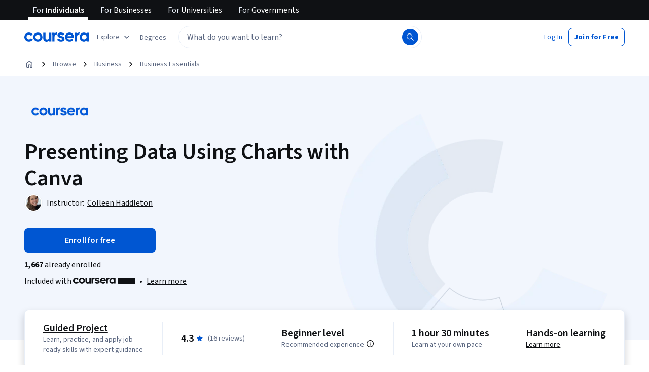

--- FILE ---
content_type: application/javascript
request_url: https://d3njjcbhbojbot.cloudfront.net/webapps/r2-builds/br/consumer-description-page/32.32c564727e23868edcb4.js
body_size: 14410
content:
(window.webpackJsonp=window.webpackJsonp||[]).push([[32],{"11hn":function(module,exports){module.exports="https://coursera_assets.s3.amazonaws.com/images/747e14ad140eb3a482a04ffd88001198.png"},"1TdG":function(module,exports){module.exports="https://coursera_assets.s3.amazonaws.com/images/7ae6fe8c846415de1a72dc6eb4e0b1a2.png"},ELMp:function(module,e,t){"use strict";var a=t("q1tI"),n=t.n(a),r=t("JYd8"),o=Object(r.a)("AddCloudDesktopIcon",{ltr:{large:function(e){return n.a.createElement(n.a.Fragment,null,n.a.createElement("path",{fillRule:"evenodd",clipRule:"evenodd",d:"M8.27 15.06a.5.5 0 01.5-.5h2.46a.5.5 0 010 1H8.77a.5.5 0 01-.5-.5z",fill:"currentColor"}),n.a.createElement("path",{fillRule:"evenodd",clipRule:"evenodd",d:"M2.707 11.5H17.25l2.25 3.937V17.5H.5v-2.06l2.207-3.94zm.586 1L1.5 15.7v.8h17v-.797L16.67 12.5H3.293z",fill:"currentColor"}),n.a.createElement("path",{fillRule:"evenodd",clipRule:"evenodd",d:"M2.5 2.5h14.96v10H2.5v-10zm1 1v8h12.96v-8H3.5z",fill:"currentColor"}),n.a.createElement("path",{fillRule:"evenodd",clipRule:"evenodd",d:"M9.5 9.5v-4h1v4h-1z",fill:"currentColor"}),n.a.createElement("path",{fillRule:"evenodd",clipRule:"evenodd",d:"M12 8H8V7h4v1z",fill:"currentColor"}))}}},!1);e.a=o},V1mM:function(module,exports){module.exports="https://coursera_assets.s3.amazonaws.com/images/961e4c8f3af23338c6ab77797352ca7f.png"},VraA:function(module,e,t){"use strict";var a=t("q1tI"),n=t.n(a),r=t("JYd8"),o=Object(r.a)("QuizIcon",{ltr:{large:function(e){return n.a.createElement(n.a.Fragment,null,n.a.createElement("path",{d:"M3.5 17c-.413 0-.766-.147-1.06-.44A1.445 1.445 0 012 15.5v-11c0-.412.147-.766.44-1.06.294-.293.647-.44 1.06-.44h13c.413 0 .766.147 1.06.44.293.294.44.648.44 1.06v11c0 .412-.147.766-.44 1.06-.294.293-.647.44-1.06.44h-13zm0-1.5h13v-11h-13v11zm4.146-1.48c.212 0 .39-.07.534-.213a.72.72 0 00.216-.532.734.734 0 00-.216-.535.72.72 0 00-.534-.22h-2.5a.728.728 0 00-.535.215.72.72 0 00-.215.532c0 .21.072.39.215.535a.72.72 0 00.535.219h2.5zm4.479-3.645l-.538-.544a.67.67 0 00-.52-.216.8.8 0 00-.535.24.745.745 0 00.006 1.058l1.07 1.07c.15.15.324.225.52.225.198 0 .37-.076.518-.229l2.5-2.5a.73.73 0 000-1.063.733.733 0 00-1.063 0l-1.958 1.959zm-4.48.375c.213 0 .391-.072.535-.214a.72.72 0 00.216-.532.734.734 0 00-.216-.535.72.72 0 00-.534-.219h-2.5a.728.728 0 00-.535.214.72.72 0 00-.215.532c0 .21.072.39.215.535a.72.72 0 00.535.219h2.5zm0-3.25c.213 0 .391-.071.535-.214a.72.72 0 00.216-.532.734.734 0 00-.216-.535A.72.72 0 007.646 6h-2.5a.728.728 0 00-.535.214.72.72 0 00-.215.532c0 .21.072.39.215.535a.72.72 0 00.535.219h2.5z",fill:"currentColor"}))}}},!1);e.a=o},dJ0v:function(module,e,t){"use strict";var a=t("q1tI"),n=t.n(a),r=t("JYd8"),o=Object(r.a)("BriefcaseIcon",{ltr:{large:function(e){return n.a.createElement(n.a.Fragment,null,n.a.createElement("path",{d:"M3.5 17c-.413 0-.766-.147-1.06-.44A1.445 1.445 0 012 15.5v-9c0-.412.147-.766.44-1.06.294-.293.647-.44 1.06-.44H7V3.496c0-.414.147-.767.441-1.058A1.452 1.452 0 018.501 2h3.004c.413 0 .766.147 1.057.44.292.294.438.647.438 1.06V5h3.5c.413 0 .766.147 1.06.44.293.294.44.647.44 1.06v9c0 .412-.147.766-.44 1.06-.294.293-.647.44-1.06.44h-13zm0-1.5h13v-9h-13v9zM8.5 5h3V3.5h-3V5z",fill:"currentColor"}))}}},!1);e.a=o},fnb4:function(module,exports){module.exports="https://coursera_assets.s3.amazonaws.com/images/685d99103854d0e81845c85e5aefdd1b.png"},gFL9:function(module,e,t){"use strict";t.r(e);var a,n,r,o,c,i,l,s=t("q1tI"),d=t.n(s),u=t("MnCE"),m=t("HOoY"),p=t("21WM"),b=t("OkD5"),g=s.createContext(void 0),h=g,v=t("vBmv"),j=t("OhL7"),O=t("DU3t"),f=t("vXr1"),y=t("xt11"),C=t("SgS+"),k=t("UjO/"),w=t("pVnL"),P=t.n(w),E=t("3tO9"),I=t.n(E),T=t("QILm"),L=t.n(T),B=t("VkAN"),x=t.n(B),M=t("+LJP"),D=t("l1ss"),A=t("nNSt"),S=t("wM/7"),R=t("LUNb"),V=t("BhNP"),z=t("qjXA"),U=t("FSZ6"),H=t("PStO"),W=t("aZBY"),q=t("bGqC"),F=t("bAyC"),N=t("DvCK"),G=t("zdRi"),J=t("lSNA"),Y=t.n(J),Z=t("eJRr"),Q=t("CsdX"),K=t("6Mp0"),X=t("dl6a"),ee=t.n(X),te=Z.StyleSheet.create({buttonContainer:Y()({display:"inline-block"},"@media (max-width: ".concat(Q.a.md-1,"px)"),{width:"100%"})}),ae=function(){function EnrollButtonViewController(e,t,a,n,r){this.course=t,this.courseType=e;var o,c=Object(K.g)({enrollmentAvailableChoices:a,isSpecialization:!1});o=c?"IsEnrolled":(null==n?void 0:n.policy)===V.b.ALLOW?"EnrollForFree":"NotEnrolled","StandardCourse"===this.courseType||"VerifiedSkillsCourse"===this.courseType?this.title="":this.title=this.getTitle(o,this.getProductDisplayName(r)),this.isEnrollButtonDisabled=Object(K.f)({enrollmentAvailableChoices:a,isSpecialization:!1,course:t}),this.isEnrolled=c}var e=EnrollButtonViewController.prototype;return e.getProductDisplayName=function(e){if(e)return e;switch(this.courseType){case"Project":return ee()("Project");case"GuidedProject":return ee()("Guided Project");default:return""}},e.getTitle=function(e,t){switch(e){case"IsEnrolled":return ee()("Go to #{type}",{type:t});case"EnrollForFree":return ee()("Enroll for free");case"NotEnrolled":default:return ee()("Start #{type}",{type:t})}},e.getButtonProps=function(){return{isEnrolled:this.isEnrolled,buttonLabel:this.title,buttonDisabled:this.isEnrollButtonDisabled,trackingName:"sticky_header",rootClassName:Object(Q.c)(te.buttonContainer).className,mobileBreakpoint:Q.a.md,slug:this.course.slug,courseType:this.courseType,name:this.course.name}},EnrollButtonViewController}(),ne=["enrollmentAvailableChoices","course","scopedContentRule","courseType","size","onlyShowButton","productDisplayName"],ConsumerProjectEnrollButtonNotConfigurable_styles_buttonOverrides=function(e){return Object(j.c)(a||(a=x()(["\n    min-height: ",";\n\n    .with-enroll-modal {\n      display: block;\n    }\n\n    .dual-cta-subtext {\n      font-size: 0.8rem;\n\n      .rc-StartDateString {\n        line-height: inherit;\n      }\n    }\n  "])),"small"===e?"36px":"48px")},re=Object(U.a)(N.a),oe=Object(u.b)(D.a,Object(M.a)((function(e){return{router:e}})),Object(R.a)(!0),Object(q.a)(),H.b.createContainer((function(e){var t=e.courseId;return{course:W.a.get(t,{fields:["courseStatus"],params:{showHidden:!0}})}})),Object(z.a)(V.c.COURSE_WITH_FULL_DISCOUNT))((function(e){var t,a=e.enrollmentAvailableChoices,n=e.course,r=e.scopedContentRule,o=e.courseType,c=e.size,i=e.onlyShowButton,l=e.productDisplayName,s=L()(e,ne),d=null!==(t=Object(G.b)())&&void 0!==t?t:{},u=d.showPlusMonthlyToAnnualUpgradeButton,m=d.isEligibleForPlusMonthlyToAnnualUpgrade,p=d.isCourseraPlusEligibleProduct,b=Object(F.d)({isCourseraPlusEligibleProduct:p}).showUndoCancellationCTA,g=new ae(function(e){switch(e){case"PROJECT":return"Project";case"RHYME_PROJECT":return"GuidedProject";default:return"StandardCourse"}}(o),n,a,null!=r?r:void 0,l).getButtonProps(),h=I()(I()(I()({},g),s),{},{onStickyHeader:"small"===c},u||b?{buttonLabel:Object(j.d)("div",null,Object(j.d)("span",null,g.buttonLabel),Object(j.d)("div",{className:"dual-cta-subtext"},g.isEnrolled?ee()("Already enrolled"):ee()("Included with Coursera Plus")))}:{});return Object(j.d)("div",{css:ConsumerProjectEnrollButtonNotConfigurable_styles_buttonOverrides(c)},Object(j.d)(re,P()({},h,{shouldCheckActionParams:!i,isEligibleForPlusMonthlyToAnnualUpgrade:Boolean(m),isCourseraPlusEligibleProduct:p,showUndoCancellationCTA:b})))})),consumer_ConsumerProjectEnrollButtonNotConfigurable=function(e){var t=e.pageData,a=e.size,n=e.onlyShowButton,r=e.productDisplayName;return t&&t.courseType?Object(j.d)(S.a,{componentName:"ConsumerEnrollButtonNotConfigurable",errorComponent:n?void 0:Object(j.d)(A.a,{severity:"error",title:ee()("An error occurred within our enrollment service"),role:"alert"},ee()("Our development team has been informed and is actively working towards a resolution."))},Object(j.d)(oe,{courseId:t.id,courseType:t.courseType,shouldCheckActionParams:!0,size:a,onlyShowButton:n,productDisplayName:r})):null},ce=t("bOUb"),ie=t("ANGm"),le=t("btYL"),se=t("sQ/U"),de=t("FO9Q"),ue=t("DYoN"),me=t("f2vG"),pe=t("nd//"),seo_DescriptionPageProjectPageSchemaMarkup=function(e){var t,a=e.slug,n=e.name,r=e.description,o=e.primaryLanguages,c=e.timeRequired,i=e.partners,l=e.domain,d=e.ratings,u=e.instructors,m=ue.a.PROJECT,p=Object(pe.a)(l,m),b=u&&u.length>0?Object(ue.b)(u):void 0,g=[p,I()(I()(I()({"@id":"https://www.coursera.org/projects/".concat(a,"#").concat(m),"@type":"Course",name:n,url:"https://www.coursera.org/projects/".concat(a),description:r?Object(ue.g)(r,160):"",image:null==i?void 0:null===(t=i[0])||void 0===t?void 0:t.productBrandingLogo,educationalCredentialAwarded:"Coursera Certificate",isAccessibleForFree:Object(ue.e)(!1),inLanguage:o},c?{timeRequired:Object(ue.f)({hours:c})}:{}),d?{aggregateRating:Object(me.a)({"@type":"AggregateRating",ratingValue:d.averageFiveStarRating,ratingCount:d.ratingCount,reviewCount:d.commentCount})}:{}),{},{provider:b})];return s.createElement("div",null,Object(ue.d)(g))},seo_ProjectPageSEO=function(e){var t,a=e.disableCrawlerIndexing,n=e.pageData,r=n.slug,o=n.description,c=n.ratings,i=n.name,l=n.primaryLanguages,d=n.partners,u=n.domains,m=n.metaImgSrc,p=n.material,b=n.instructors,g=null==u?void 0:u[0],h=ee()("Complete this Guided Project in under 2 hours. #{description}",{description:o});return s.createElement(s.Fragment,null,!se.a.isAuthenticatedUser()&&s.createElement(seo_DescriptionPageProjectPageSchemaMarkup,{domain:g,slug:r,name:i,description:o,partners:d,primaryLanguages:l,timeRequired:(t=null==p?void 0:p.totalDuration,t?Math.floor(t/36e5):0),ratings:c,instructors:b}),s.createElement(de.a,P()({metaNameAndProperties:{title:i,description:h,absoluteImageHref:m,disableCourseraDescriptionSuffix:!0,disableCourseraSuffix:!0,descriptionLengthLimit:160,disableCrawlerIndexing:a}},a&&{hrefLangOverrides:function(){return[]}})))},be=t("FQ1Q"),ge=t("6ZmG"),he=t("1p3z"),ve=t("U+Ud"),je=t("+geL"),Oe=t("90ZJ"),fe=t("FdHa"),ye=t("+B42"),Ce=t("6/Gu"),ke=t("8Hdl"),we=t("l1rq"),Pe=t("ELMp"),Ee=t("ahDc"),Ie=t("JYd8"),Te=Object(Ie.a)("KeyboardIcon",{ltr:{large:function(e){return d.a.createElement(d.a.Fragment,null,d.a.createElement("path",{d:"M2.5 17c-.413 0-.766-.147-1.06-.44A1.445 1.445 0 011 15.5v-11c0-.412.147-.766.44-1.06.294-.293.647-.44 1.06-.44h15c.413 0 .766.147 1.06.44.293.294.44.648.44 1.06v11c0 .412-.147.766-.44 1.06-.294.293-.647.44-1.06.44h-15zm0-1.5h15v-11h-15v11zm5-2h5a.48.48 0 00.35-.15.48.48 0 000-.7.48.48 0 00-.35-.15h-5a.48.48 0 00-.35.15.48.48 0 000 .7c.1.1.217.15.35.15zM5.496 8c.21 0 .39-.071.535-.214a.714.714 0 00.219-.532.736.736 0 00-.214-.535.714.714 0 00-.532-.219.736.736 0 00-.535.214.714.714 0 00-.219.532c0 .21.071.39.214.535.143.146.32.219.532.219zm3 0c.21 0 .39-.071.535-.214a.714.714 0 00.219-.532.736.736 0 00-.214-.535.714.714 0 00-.532-.219.736.736 0 00-.535.214.714.714 0 00-.219.532c0 .21.071.39.214.535.143.146.32.219.532.219zm3 0c.21 0 .39-.071.535-.214a.714.714 0 00.219-.532.736.736 0 00-.214-.535.714.714 0 00-.532-.219.736.736 0 00-.535.214.714.714 0 00-.219.532c0 .21.072.39.214.535.143.146.32.219.532.219zm3 0c.21 0 .39-.071.535-.214a.714.714 0 00.219-.532.736.736 0 00-.214-.535.714.714 0 00-.532-.219.736.736 0 00-.535.214.714.714 0 00-.219.532c0 .21.072.39.214.535.143.146.32.219.532.219zm-9 3c.21 0 .39-.072.535-.214a.714.714 0 00.219-.532.736.736 0 00-.214-.535.714.714 0 00-.532-.219.736.736 0 00-.535.214.714.714 0 00-.219.532c0 .21.071.39.214.535.143.146.32.219.532.219zm3 0c.21 0 .39-.072.535-.214a.714.714 0 00.219-.532.736.736 0 00-.214-.535.714.714 0 00-.532-.219.736.736 0 00-.535.214.714.714 0 00-.219.532c0 .21.071.39.214.535.143.146.32.219.532.219zm3 0c.21 0 .39-.072.535-.214a.714.714 0 00.219-.532.736.736 0 00-.214-.535.714.714 0 00-.532-.219.736.736 0 00-.535.214.714.714 0 00-.219.532c0 .21.072.39.214.535.143.146.32.219.532.219zm3 0c.21 0 .39-.072.535-.214a.714.714 0 00.219-.532.736.736 0 00-.214-.535.714.714 0 00-.532-.219.736.736 0 00-.535.214.714.714 0 00-.219.532c0 .21.072.39.214.535.143.146.32.219.532.219z",fill:"currentColor"}))}}},!1),Le=t("E8AA"),Be=t("dJ0v"),project_instructions_CloudDownloadIcon=function(){return n||(n=s.createElement("svg",{width:"24",height:"24",viewBox:"0 0 24 24",fill:"black",xmlns:"http://www.w3.org/2000/svg"},s.createElement("g",{id:"Cloud"},s.createElement("path",{fillRule:"evenodd",clipRule:"evenodd",d:"M18.9295 9.519C18.4485 6.11 15.487 3.5 12 3.5C8.14 3.5 5 6.6405 5 10.5V11H4.75C2.3995 11 0.426 12.7225 0.0645 15H0V20.5H8H16C16 20.5 16 19.8905 16 19.5C10.1421 19.5 1 19.5 1 19.5V15.7325L1.012 15.5295C1.1275 13.5505 2.7695 12 4.75 12H6V10.5C6 7.192 8.6915 4.5 12 4.5C15.1175 4.5 17.7445 6.933 17.9805 10.039L18.0365 10.5H18.5C20.9815 10.5 23 12.519 23 15C23 17.4815 20.9815 19.5 18.5 19.5C18.5 19.5 16.9763 19.5 16 19.5C16 19.8905 16 20.5 16 20.5H18.5C21.533 20.5 24 18.033 24 15C24 12.118 21.772 9.7465 18.9295 9.519Z",id:"SvgCloud"})),s.createElement("defs",null,s.createElement("clipPath",{id:"clip0_6304_25133"},s.createElement("rect",{width:"24",height:"24",fill:"white"})))))},project_instructions_TeacherIcon=function(){return r||(r=s.createElement("svg",{width:"24",height:"24",viewBox:"0 0 24 24",fill:"none",xmlns:"http://www.w3.org/2000/svg"},s.createElement("g",{clipPath:"url(#clip0_6304_25133)"},s.createElement("path",{d:"M22.5 1.5H1.5V3H22.5V1.5Z",fill:"black"}),s.createElement("path",{d:"M21.75 4.5H2.25C1.8375 4.5 1.5 4.8375 1.5 5.25V18H3V6H21V16.5H15.9525C14.895 15.57 13.515 15 12 15C10.485 15 9.105 15.57 8.0475 16.5H4.5V18H6.81C6.3 18.885 6 19.905 6 21H1.5V22.5H22.5V21H18C18 19.905 17.7 18.885 17.19 18H21.75C22.1625 18 22.5 17.6625 22.5 17.25V5.25C22.5 4.8375 22.1625 4.5 21.75 4.5ZM7.5 21C7.5 18.5175 9.5175 16.5 12 16.5C14.4825 16.5 16.5 18.5175 16.5 21H7.5Z",fill:"black"}),s.createElement("path",{d:"M15.375 10.875C15.375 9.015 13.86 7.5 12 7.5C10.14 7.5 8.625 9.015 8.625 10.875C8.625 12.735 10.14 14.25 12 14.25C13.86 14.25 15.375 12.735 15.375 10.875ZM10.125 10.875C10.125 9.84 10.965 9 12 9C13.035 9 13.875 9.84 13.875 10.875C13.875 11.91 13.035 12.75 12 12.75C10.965 12.75 10.125 11.91 10.125 10.875Z",fill:"black"})),s.createElement("defs",null,s.createElement("clipPath",{id:"clip0_6304_25133"},s.createElement("rect",{width:"24",height:"24",fill:"white"})))))},xe=t("2HRx"),Me={AddCloudDesktopIcon:Pe.a,CloudDownloadIcon:project_instructions_CloudDownloadIcon,DownloadIcon:Ee.a,TeacherIcon:project_instructions_TeacherIcon,KeyboardIcon:Te,StarIcon:Le.a,BriefcaseIcon:Be.a},De={container:function(e){return Object(j.c)(o||(o=x()(["\n    border: 2px solid var(--cds-color-neutral-stroke-primary-weak);\n    border-radius: var(--cds-border-radius-100);\n    padding: var(--cds-spacing-400) var(--cds-spacing-400);\n\n    "," {\n      background: url(",") top right no-repeat;\n    }\n\n    "," {\n      padding: var(--cds-spacing-200) var(--cds-spacing-200);\n    }\n  "])),fe.a.up("md"),e,fe.a.down("xs"))},instructions:Object(j.c)(c||(c=x()(["\n    padding-top: var(--cds-spacing-300);\n    margin-bottom: 0;\n\n    "," {\n      padding-top: var(--cds-spacing-200);\n    }\n  "])),fe.a.down("xs")),instruction:Object(j.c)(i||(i=x()(["\n    padding: var(--cds-spacing-300) 0 0;\n    display: flex;\n    gap: var(--cds-spacing-200);\n\n    svg:not(:root) {\n      overflow: visible;\n    }\n  "]))),icon:Object(j.c)(l||(l=x()(["\n    flex-shrink: 0;\n  "])))},ProjectInstructions=function(e){var t=e.instructions,a=e.backgroundImage,n=e.title,r=e.anchorId;return t&&t.length?Object(j.d)(xe.a,{anchorId:r},Object(j.d)(ye.a,null,Object(j.d)(Ce.a,{item:!0,xs:12},Object(j.d)("div",{css:De.container(a)},Object(j.d)(Ce.a,{container:!0},Object(j.d)(Ce.a,{item:!0,xs:12,md:6},Object(j.d)(ke.a,{variant:"h1semibold",component:"h2"},n),Object(j.d)("ul",{css:De.instructions},t.map((function(e){var t=Me[e.icon];return Object(j.d)("li",{key:e.title,css:De.instruction},t&&Object(j.d)(t,{size:"large",css:De.icon}),Object(j.d)("div",null,Object(j.d)(we.a,{variant:"subtitleMedium",component:"p"},e.title),Object(j.d)(we.a,{component:"p",variant:"bodyPrimary"},e.description)))}))))))))):null},Ae=t("Iu/6"),Se=t("/Xa4");var Re,Ve,ze,Ue,He,We,qe,Fe,Ne,Ge,_e,Je,Ye,Ze,Qe,Ke,Xe,$e,et,tt,at,nt,rt,ot,ct,it,lt,st,dt,ut,mt,pt,bt,gt,ht,project_instructions=function(e){switch(e){case O.n.Project:return[{icon:"KeyboardIcon",title:ee()("Hands-on, project-based learning"),description:ee()("Practice new skills by completing job-related tasks with step-by-step instructions.")},{icon:"CloudDownloadIcon",title:ee()("No downloads or installation required"),description:ee()("Access the tools and resources you need in a cloud environment.")},{icon:"AddCloudDesktopIcon",title:ee()("Available only on desktop"),description:ee()("This project is designed for laptops or desktop computers with a reliable Internet connection, not mobile devices.")}];case O.n.RhymeProject:return[{icon:"KeyboardIcon",title:ee()("Skill-based, hands-on learning"),description:ee()("Practice new skills by completing job-related tasks.")},{icon:"TeacherIcon",title:ee()("Expert guidance"),description:ee()("Follow along with pre-recorded videos from experts using a unique side-by-side interface.")},{icon:"CloudDownloadIcon",title:ee()("No downloads or installation required"),description:ee()("Access the tools and resources you need in a pre-configured cloud workspace.")},{icon:"AddCloudDesktopIcon",title:ee()("Available only on desktop"),description:ee()("This Guided Project is designed for laptops or desktop computers with a reliable Internet connection, not mobile devices.")}];default:return}},vt=t("V1mM"),jt=t.n(vt),Ot=t("fnb4"),ft=t.n(Ot),utils_getProjectInstructionsBackgroundImage=function(e){switch(e){case ge.a.GUIDED_PROJECT:return jt.a;case ge.a.PROJECT:return ft.a;default:return null}},module_renderers_ProjectInstructionsModuleRenderer=function(e){var t=e.pageData,a=Object(Se.b)().pageType;if(!t.courseType)return null;var n=project_instructions(t.courseType);return(s.createElement(ProjectInstructions,{instructions:n,backgroundImage:utils_getProjectInstructionsBackgroundImage(a),title:ee()("How you'll learn"),anchorId:Ae.l}))},yt=t("cLQn"),Ct=t("vO9+"),kt=t("R5jj"),wt=t("Hdzc"),Pt=t("0Y7O"),Et=t("dKL8"),It=t("pZ53"),Tt=t("T3zz"),Lt=t("gQBS"),Bt=t.n(Lt),ProjectCareerOutcomesModuleRenderer=function(){var e=Object(Se.b)().pageType===ge.a.GUIDED_PROJECT?Object(It.g)():Object(It.i)();return s.createElement(Pt.a,{anchorId:Tt.b.OUTCOMES,title:Object(It.d)(),valueProps:e,dataBox:Re||(Re=s.createElement(Et.a,{imageSrc:Bt.a}))})},xt=t("V5gQ"),Mt=t("5XV7"),Dt=t("loer"),At=t("vmY1"),St=t("C0jW"),Rt=t("vipG"),Vt=t("RT5p"),utils_getProjectPageFaqs=function(e,t){return e===O.n.Project?function(){var e=arguments.length>0&&void 0!==arguments[0]&&arguments[0],t='<a href="https://www.coursera.support/s/learner-help-center-contact-us" target = "_blank">'.concat(ee()("contact us"),"</a>"),a=ee()("In rare instances, Projects may be taken down for maintenance or other reasons. If you are experiencing any issues, please #{contactUsLink}.",{contactUsLink:t}),n=Object(Vt.b)(a),r={id:"1",question:{dtdId:"1",cmlValue:Object(Vt.b)(ee()("What will I get if I purchase a Project?")),htmlWithMetadata:{html:"",metadata:{hasAssetBlock:!1,hasCodeBlock:!1,hasMath:!1,isPlainText:!0}}},answer:{dtdId:"1",cmlValue:Object(Vt.b)(ee()("By purchasing a Project, you'll get everything you need to complete the Project including temporary access to any product required to complete the Project.")),htmlWithMetadata:{html:"",metadata:{hasAssetBlock:!1,hasCodeBlock:!1,hasMath:!1,isPlainText:!0}}}},o={id:"2",question:{dtdId:"1",cmlValue:Object(Vt.b)(ee()("Are Projects available on desktop and mobile?")),htmlWithMetadata:{html:"",metadata:{hasAssetBlock:!1,hasCodeBlock:!1,hasMath:!1,isPlainText:!0}}},answer:{dtdId:"1",cmlValue:Object(Vt.b)(ee()("Even though Projects are technically available on mobile devices, we highly recommend that you complete Projects on a laptop or desktop only.")),htmlWithMetadata:{html:"",metadata:{hasAssetBlock:!1,hasCodeBlock:!1,hasMath:!1,isPlainText:!0}}}},c={id:"3",question:{dtdId:"1",cmlValue:Object(Vt.b)(ee()("Can I download the work from my Project after I complete it?")),htmlWithMetadata:{html:"",metadata:{hasAssetBlock:!1,hasCodeBlock:!1,hasMath:!1,isPlainText:!0}}},answer:{dtdId:"1",cmlValue:Object(Vt.b)(ee()("Yes, you can download and keep any of your created files from the Project. To do so, please make sure you save any files and work to your device before exiting the product environment.")),htmlWithMetadata:{html:"",metadata:{hasAssetBlock:!1,hasCodeBlock:!1,hasMath:!1,isPlainText:!0}}}},i={id:"5",question:{dtdId:"1",cmlValue:Object(Vt.b)(ee()("Is financial aid available?")),htmlWithMetadata:{html:"",metadata:{hasAssetBlock:!1,hasCodeBlock:!1,hasMath:!1,isPlainText:!0}}},answer:{dtdId:"1",cmlValue:Object(Vt.b)(ee()("Financial aid is not available for Projects.")),htmlWithMetadata:{html:"",metadata:{hasAssetBlock:!1,hasCodeBlock:!1,hasMath:!1,isPlainText:!0}}}},l={id:"6",question:{dtdId:"1",cmlValue:Object(Vt.b)(ee()("Can I audit a Project?")),htmlWithMetadata:{html:"",metadata:{hasAssetBlock:!1,hasCodeBlock:!1,hasMath:!1,isPlainText:!0}}},answer:{dtdId:"1",cmlValue:Object(Vt.b)(ee()("Auditing is not available for Projects.")),htmlWithMetadata:{html:"",metadata:{hasAssetBlock:!1,hasCodeBlock:!1,hasMath:!1,isPlainText:!0}}}},s={id:"7",question:{dtdId:"1",cmlValue:Object(Vt.b)(ee()("What if I can't access a Project I started?")),htmlWithMetadata:{html:"",metadata:{hasAssetBlock:!1,hasCodeBlock:!1,hasMath:!1,isPlainText:!0}}},answer:{dtdId:"1",cmlValue:n,htmlWithMetadata:{html:"",metadata:{hasAssetBlock:!1,hasCodeBlock:!1,hasMath:!1,isPlainText:!0}}}},d={id:"8",question:{dtdId:"1",cmlValue:Object(Vt.b)(ee()("How much experience do I need to do this Project?")),htmlWithMetadata:{html:"",metadata:{hasAssetBlock:!1,hasCodeBlock:!1,hasMath:!1,isPlainText:!0}}},answer:{dtdId:"1",cmlValue:Object(Vt.b)(ee()("At the top of the page, you can view the experience level recommended for this Project.")),htmlWithMetadata:{html:"",metadata:{hasAssetBlock:!1,hasCodeBlock:!1,hasMath:!1,isPlainText:!0}}}},u={id:"9",question:{dtdId:"1",cmlValue:Object(Vt.b)(ee()("Can I complete this Project through my web browser, instead of installing special software?")),htmlWithMetadata:{html:"",metadata:{hasAssetBlock:!1,hasCodeBlock:!1,hasMath:!1,isPlainText:!0}}},answer:{dtdId:"1",cmlValue:Object(Vt.b)(ee()("Yes, everything you need to complete your Project will be available in your browser.")),htmlWithMetadata:{html:"",metadata:{hasAssetBlock:!1,hasCodeBlock:!1,hasMath:!1,isPlainText:!0}}}},m={id:"10",question:{dtdId:"1",cmlValue:Object(Vt.b)(ee()("What is the learning experience like with Projects?")),htmlWithMetadata:{html:"",metadata:{hasAssetBlock:!1,hasCodeBlock:!1,hasMath:!1,isPlainText:!0}}},answer:{dtdId:"1",cmlValue:Object(Vt.b)(ee()("In Projects, you'll complete an activity or scenario by following a set of instructions in an interactive hands-on environment. Projects are completed in a real cloud environment and within real instances of various products as opposed to a simulation or demo environment.")),htmlWithMetadata:{html:"",metadata:{hasAssetBlock:!1,hasCodeBlock:!1,hasMath:!1,isPlainText:!0}}}};return e?[m,o,d,u]:[m,r,o,c,i,s,l,d,u]}(t):function(){var e=arguments.length>0&&void 0!==arguments[0]&&arguments[0],t={id:"1",question:{dtdId:"1",cmlValue:Object(Vt.b)(ee()("What will I get if I purchase a Guided Project?")),htmlWithMetadata:{html:"",metadata:{hasAssetBlock:!1,hasCodeBlock:!1,hasMath:!1,isPlainText:!0}}},answer:{dtdId:"1",cmlValue:Object(Vt.b)(ee()("By purchasing a Guided Project, you'll get everything you need to complete the Guided Project including access to a cloud desktop workspace through your web browser that contains the files and software you need to get started, plus step-by-step video instruction from a subject matter expert.")),htmlWithMetadata:{html:"",metadata:{hasAssetBlock:!1,hasCodeBlock:!1,hasMath:!1,isPlainText:!0}}}},a={id:"2",question:{dtdId:"1",cmlValue:Object(Vt.b)(ee()("Are Guided Projects available on desktop and mobile?")),htmlWithMetadata:{html:"",metadata:{hasAssetBlock:!1,hasCodeBlock:!1,hasMath:!1,isPlainText:!0}}},answer:{dtdId:"1",cmlValue:Object(Vt.b)(ee()("Because your workspace contains a cloud desktop that is sized for a laptop or desktop computer, Guided Projects are not available on your mobile device.")),htmlWithMetadata:{html:"",metadata:{hasAssetBlock:!1,hasCodeBlock:!1,hasMath:!1,isPlainText:!0}}}},n={id:"3",question:{dtdId:"1",cmlValue:Object(Vt.b)(ee()("Who are the instructors for Guided Projects? ")),htmlWithMetadata:{html:"",metadata:{hasAssetBlock:!1,hasCodeBlock:!1,hasMath:!1,isPlainText:!0}}},answer:{dtdId:"1",cmlValue:Object(Vt.b)(ee()("Guided Project instructors are subject matter experts who have experience in the skill, tool or domain of their project and are passionate about sharing their knowledge to impact millions of learners around the world.")),htmlWithMetadata:{html:"",metadata:{hasAssetBlock:!1,hasCodeBlock:!1,hasMath:!1,isPlainText:!0}}}},r={id:"4",question:{dtdId:"1",cmlValue:Object(Vt.b)(ee()("Can I download the work from my Guided Project after I complete it?")),htmlWithMetadata:{html:"",metadata:{hasAssetBlock:!1,hasCodeBlock:!1,hasMath:!1,isPlainText:!0}}},answer:{dtdId:"1",cmlValue:Object(Vt.b)(ee()("You can download and keep any of your created files from the Guided Project. To do so, you can use the “File Browser” feature while you are accessing your cloud desktop.")),htmlWithMetadata:{html:"",metadata:{hasAssetBlock:!1,hasCodeBlock:!1,hasMath:!1,isPlainText:!0}}}},o={id:"5",question:{dtdId:"1",cmlValue:Object(Vt.b)(ee()("Is financial aid available?")),htmlWithMetadata:{html:"",metadata:{hasAssetBlock:!1,hasCodeBlock:!1,hasMath:!1,isPlainText:!0}}},answer:{dtdId:"1",cmlValue:Object(Vt.b)(ee()("Financial aid is not available for Guided Projects.")),htmlWithMetadata:{html:"",metadata:{hasAssetBlock:!1,hasCodeBlock:!1,hasMath:!1,isPlainText:!0}}}},c={id:"6",question:{dtdId:"1",cmlValue:Object(Vt.b)(ee()("Can I audit a Guided Project and watch the video portion for free?")),htmlWithMetadata:{html:"",metadata:{hasAssetBlock:!1,hasCodeBlock:!1,hasMath:!1,isPlainText:!0}}},answer:{dtdId:"1",cmlValue:Object(Vt.b)(ee()("Auditing is not available for Guided Projects.")),htmlWithMetadata:{html:"",metadata:{hasAssetBlock:!1,hasCodeBlock:!1,hasMath:!1,isPlainText:!0}}}},i={id:"7",question:{dtdId:"1",cmlValue:Object(Vt.b)(ee()("How much experience do I need to do this Guided Project?")),htmlWithMetadata:{html:"",metadata:{hasAssetBlock:!1,hasCodeBlock:!1,hasMath:!1,isPlainText:!0}}},answer:{dtdId:"1",cmlValue:Object(Vt.b)(ee()("At the top of the page, you can press on the experience level for this Guided Project to view any knowledge prerequisites. For every level of Guided Project, your instructor will walk you through step-by-step.")),htmlWithMetadata:{html:"",metadata:{hasAssetBlock:!1,hasCodeBlock:!1,hasMath:!1,isPlainText:!0}}}},l={id:"8",question:{dtdId:"1",cmlValue:Object(Vt.b)(ee()("Can I complete this Guided Project right through my web browser, instead of installing special software?")),htmlWithMetadata:{html:"",metadata:{hasAssetBlock:!1,hasCodeBlock:!1,hasMath:!1,isPlainText:!0}}},answer:{dtdId:"1",cmlValue:Object(Vt.b)(ee()("Yes, everything you need to complete your Guided Project will be available in a cloud desktop that is available in your browser.")),htmlWithMetadata:{html:"",metadata:{hasAssetBlock:!1,hasCodeBlock:!1,hasMath:!1,isPlainText:!0}}}},s={id:"9",question:{dtdId:"1",cmlValue:Object(Vt.b)(ee()("What is the learning experience like with Guided Projects?")),htmlWithMetadata:{html:"",metadata:{hasAssetBlock:!1,hasCodeBlock:!1,hasMath:!1,isPlainText:!0}}},answer:{dtdId:"1",cmlValue:Object(Vt.b)(ee()("You'll learn by doing through completing tasks in a split-screen environment directly in your browser. On the left side of the screen, you'll complete the task in your workspace. On the right side of the screen, you'll watch an instructor walk you through the project, step-by-step.")),htmlWithMetadata:{html:"",metadata:{hasAssetBlock:!1,hasCodeBlock:!1,hasMath:!1,isPlainText:!0}}}};return e?[a,n,r,i,l,s]:[t,a,n,r,o,c,i,l,s]}(t)},faqs_ProjectFAQsModuleRenderer=function(e){var t=e.pageData;if(!t.courseType)return null;var a=utils_getProjectPageFaqs(t.courseType,!!t.hasFullDiscount),n=[],r=[];return a.forEach((function(e){var t=Object(Mt.a)(Object(Rt.a)(e.question))||"";n.push({question:t,answer:s.createElement(Dt.a,{cml:e.answer})}),r.push({question:t,answer:Object(Mt.a)(Object(Rt.a)(e.answer))||""})})),s.createElement(s.Fragment,null,s.createElement(xt.a,{faqs:n,moreInfo:Ve||(Ve=s.createElement(St.a,null))}),s.createElement(At.a,{faqs:r}))},zt=t("LJWr"),Ut=t("NBqu"),Ht=t("7QQE"),Wt=t("gdsu"),qt=t("f6Ne"),Ft=t("kTqM"),Nt=t("2S1m"),Gt=t("kSIx"),_t=t("uK1w"),Jt=t("aV8n"),Yt=t("9wFC"),Zt=t("Hl1R"),Qt=t("DoRW"),Kt=t("KSlJ"),Xt=t("ZBXl"),$t=t("cxdr"),ea=t("+4jH"),ta=t("LurJ"),aa=t("8NzZ"),getSectionTitlesForProject_getSkillsTitle=function(e){return e===ge.a.PORTFOLIO_PROJECT?ee()("Skills you'll demonstrate"):ee()("Skills you'll practice")},getSectionTitlesForProject_getDescriptionTitle=function(e){if(e===ge.a.PORTFOLIO_PROJECT)return ee()("Objectives")},ConsumerProjectProductOverviewModuleRenderer=function(e){var t,a,n,r,o,c,i=e.pageData,l=e.config,d=Object(C.a)(i.name),u=Object(ea.a)(i.partners),m=Object(Qt.b)().navigationLinks,p=Object(G.b)(),b=null!=p?p:{},g=b.showPlusMonthlyToAnnualUpgradeButton,h=b.isCourseraPlusEligibleProduct,v=Object(F.d)({isCourseraPlusEligibleProduct:h}).showUndoCancellationCTA,j=g||v,O=Object(Se.b)(),f=O.pageType,y=O.navigationIdMap,k=Object(aa.a)(f),w=s.createElement(Yt.a,{skills:i.skills,title:getSectionTitlesForProject_getSkillsTitle(f),disableCTA:null==l?void 0:l.removeLinksAboveFold}),P=s.createElement(_t.a,{learningObjectives:i.cmlLearningObjectives,title:getSectionTitlesForProject_getDescriptionTitle(f)}),E=s.createElement(Zt.a,{detailItems:Object(ta.a)(i,(null==l?void 0:l.productDetailItems)||[],f)}),T=Object(Xt.b)().shouldShowXdpChanges,L=Object($t.b)(i,I()({},null==l?void 0:l.keyInfoModule),null==l?void 0:l.removeLinksAboveFold,f,j,T).items;return s.createElement(Jt.a,{anchorId:null==y?void 0:y.ABOUT,heroBackgroundColor:Ae.g,navigationLinks:m,hero:s.createElement(qt.a,{productTitle:d,backgroundImage:null==l?void 0:l.backgroundImage,partnerLogo:u&&u.length>1?s.createElement(be.a,{partners:u,isNavPlacement:!1}):s.createElement(Ft.a,{image:null==u?void 0:null===(t=u[0])||void 0===t?void 0:t.primaryLogo,partnerName:null==u?void 0:null===(a=u[0])||void 0===a?void 0:a.name}),description:(null==l?void 0:l.showHeroLanguageInfo)&&s.createElement(Wt.a,{languages:{primaryLanguages:i.primaryLanguages,subtitleLanguages:null!==(n=i.subtitleLanguages)&&void 0!==n?n:[],translatedLanguages:null!==(r=i.translatedLanguages)&&void 0!==r?r:[],dubbedLanguages:null!==(o=i.dubbedLanguages)&&void 0!==o?o:[]}}),instructors:!(null!=l&&l.hideInstructors)&&s.createElement(Ht.a,{instructors:i.instructors,averageInstructorRating:i.averageInstructorRating,instructorRatingCount:i.instructorRatingCount,partners:i.partners}),primaryCta:s.createElement(consumer_ConsumerProjectEnrollButtonNotConfigurable,{pageData:i,productDisplayName:k}),secondaryCta:(null==l?void 0:l.showAssignButton)&&s.createElement(zt.a,{productSlug:i.slug,productType:"project"}),additionalInfo:j?null:s.createElement(Nt.a,{count:i.totalEnrollmentCount}),additionalCta:j?null:!(null!=l&&l.hideCourseraPlus)&&(null==p?void 0:p.isUserEligibleToSeeCta)&&s.createElement(Ut.a,{disableCTA:null==l?void 0:l.removeLinksAboveFold,isSubscribedToCPlusOrLite:p.isSubscribedToCPlusOrLite,isSubscribedToCourseraLite:p.isSubscribedToCourseraLite})}),keyInformation:s.createElement(Gt.a,{keyInformationItems:L,applyLightShadow:!(null==l||null===(c=l.heroModule)||void 0===c||!c.backgroundColor)}),aboutSubmodule:s.createElement(Kt.a,{skills:w,description:P,details:E,config:l})})},na=t("Who7"),ra=t("J4zp"),oa=t.n(ra),ca=t("sEfC"),ia=t.n(ca),la=t("Z3v1"),sa=t("+VU/"),da=t("ZJgU"),ua=t("yH8i"),ma=t("9wY9"),pa=t("IDuc"),ba=t("jUU8"),ga=t("y90y"),ha={button:Object(j.c)(ze||(ze=x()(["\n    border: 2px solid var(--cds-color-neutral-stroke-primary-weak);\n    border-radius: var(--cds-border-radius-100);\n    width: 100%;\n    overflow: hidden;\n    display: block;\n    padding: 0;\n  "]))),image:Object(j.c)(Ue||(Ue=x()(["\n    width: 100%;\n    height: auto;\n\n    /* needed to override Imgix's style definition */\n    max-width: none !important;\n    max-height: none !important;\n  "]))),viewAllAction:Object(j.c)(He||(He=x()(["\n    padding: 0;\n    margin: var(--cds-spacing-200) 0 0 0;\n\n    :hover,\n    :focus {\n      background: none;\n    }\n  "]))),carousel:function(e){return Object(j.c)(We||(We=x()(["\n    margin: 0 auto;\n    padding: var(--cds-spacing-100) var(--cds-spacing-100) var(--cds-spacing-600);\n    height: ",";\n\n    div {\n      height: 100%;\n    }\n\n    "," {\n      padding: var(--cds-spacing-100) var(--cds-spacing-400) var(--cds-spacing-400);\n    }\n  "])),e?"unset":"calc(80vh - 80px)",fe.a.down("xs"))},carouselImage:function(e,t){return Object(j.c)(qe||(qe=x()(["\n    width: ",";\n    height: ",";\n\n    /* needed to override Imgix's style definition */\n    display: block !important;\n    margin: 0 auto;\n\n    /* center image vertically */\n    ","\n  "])),null!=t&&t.width?t.width:"auto",null!=t&&t.height?t.height:"auto",!1===e&&"\n      position: relative;\n      top: 50%;\n      transform: translateY(-50%);\n    ")}},va={slidesToShow:1,slidesToScroll:1,responsive:[],lazyLoad:"ondemand",isFluid:!0,dots:!0,fade:!0},project_content_ProjectImageGallery=function(e){var t=e.imageUrls,a=Object(ua.a)(),n=Object(ga.b)(),r=n.isModalOpen,o=n.setModalOpen,c=Object(s.useState)(),i=oa()(c,2),l=i[0],d=i[1],u=Object(s.useState)(0),m=oa()(u,2),p=m[0],b=m[1],g=Object(s.useRef)(null),h=Object(s.useRef)(null),v=Object(s.useCallback)((function(e){var t,a;null!=g&&g.current&&(e.clientWidth>(null==g?void 0:null===(t=g.current)||void 0===t?void 0:t.clientWidth)?d({width:"100% !important",height:"auto"}):e.clientHeight>(null==g?void 0:null===(a=g.current)||void 0===a?void 0:a.clientHeight)&&d({width:"auto !important",height:"100%"}))}),[]),O=ia()((function(){null!=h&&h.current&&v(null==h?void 0:h.current)}),100);Object(s.useEffect)((function(){return"undefined"!=typeof window&&window.addEventListener&&window.addEventListener("resize",O),function(){"undefined"!=typeof window&&window.removeEventListener&&window.removeEventListener("resize",O)}}),[O]);var handleImageOnLoad=function(e){v(e.target)},f=Object(s.useCallback)((function(e){return function(){o(),b(e)}}),[o,b]);if(null==t||!t.length)return null;var y=a?t.slice(0,4):t.slice(0,8),C=y.length<t.length;return Object(j.d)(ba.a,{title:Object(j.d)(we.a,{variant:"subtitleMedium",component:"h4"},Object(j.d)(la.FormattedMessage,{message:ee()("{numberOfImages, plural, =1 {# project image} other {# project images}}"),numberOfImages:t.length})),spacing:32},Object(j.d)(Ce.a,{container:!0,spacing:24,component:"ul"},y.map((function(e,t){return Object(j.d)(Ce.a,{item:!0,xs:6,sm:3,key:t,component:"li"},Object(j.d)(pa.a,{trackingName:"image_gallery_expand",onClick:f(t),"aria-label":ee()("Click to expand item"),css:ha.button},Object(j.d)(sa.a,{src:e,alt:"",css:ha.image,maxWidth:200,maxHeight:150,imgParams:{fit:"crop"}})))}))),C&&Object(j.d)(da.a,{variant:"ghost",edgeAlign:"start",size:"small",css:ha.viewAllAction,onClick:f(0)},ee()("View all project images")),Object(j.d)(ga.a,{open:r,setOpen:o,width:"large",hideActions:!0,keepMounted:!1,renderInPlace:!1},Object(j.d)("div",{css:ha.carousel(a),ref:g},Object(j.d)(ma.a,{settings:I()(I()({},va),{},{prevArrowLabel:ee()("Go to previous image"),nextArrowLabel:ee()("Go to next image"),initialSlide:p})},t.map((function(e,t){return Object(j.d)("img",{key:t,src:e,alt:"",css:ha.carouselImage(a,l),onLoad:handleImageOnLoad,ref:h})}))))))},ja=t("g8tL"),Oa=t("VqW8"),fa={contentContainer:function(){return Object(j.c)(Fe||(Fe=x()(["\n    border: 2px solid var(--cds-color-grey-50);\n    border-radius: 8px;\n    padding: var(--cds-spacing-200) var(--cds-spacing-400) 0;\n    "," {\n      padding: 0 var(--cds-spacing-200);\n    }\n  "])),fe.a.down("xs"))},steps:function(){return Object(j.c)(Ne||(Ne=x()(["\n    ","\n    list-style: none;\n    counter-reset: step-counter;\n    margin: 0;\n    padding: 0 0 var(--cds-spacing-200) 0;\n  "])),na.c.bodyPrimary)},step:function(){return Object(j.c)(Ge||(Ge=x()(["\n    display: flex;\n    padding-top: var(--cds-spacing-100);\n    counter-increment: step-counter;\n\n    ::before {\n      content: counter(step-counter);\n      color: var(--cds-color-blue-500);\n      font-weight: bold;\n    }\n  "])))}},project_content_GuidedProjectContent=function(e){var t=e.cmlTasks,a=e.cmlRecommendedBackground,n=e.screenshotUrls;return Object(j.d)(ba.a,{title:Object(j.d)(ke.a,{variant:"h2semibold",component:"h3"},ee()("Learn step-by-step"))},t&&t.length>0&&Object(j.d)(s.Fragment,null,Object(j.d)(we.a,{component:"p",variant:"bodyPrimary"},ee()("In a video that plays in a split-screen with your work area, your instructor will walk you through these steps:")),Object(j.d)("ol",{css:fa.steps},t.map((function(e,t){return Object(j.d)("li",{key:t,css:fa.step},_e||(_e=Object(j.d)(Oa.a,{color:"var(--cds-color-blue-500)"})),Object(j.d)(ja.a,{cml:e}))})))),a&&Object(j.d)(ba.a,{title:Object(j.d)(we.a,{variant:"subtitleMedium",component:"h4"},ee()("Recommended experience")),spacing:32},Object(j.d)(ja.a,{cml:a})),Object(j.d)(project_content_ProjectImageGallery,{imageUrls:n}))},ya=t("mHyk"),Ca=t("2seQ"),ka={description:function(){return Object(j.c)(Je||(Je=x()(["\n    margin-top: var(--cds-spacing-300);\n  "])))},contentContainer:function(){return Object(j.c)(Ye||(Ye=x()(["\n    border: 2px solid var(--cds-color-grey-50);\n    border-radius: 8px;\n    padding: var(--cds-spacing-200) var(--cds-spacing-400) 0;\n    "," {\n      padding: 0 var(--cds-spacing-200);\n    }\n  "])),fe.a.down("xs"))}},project_content_ProjectContentModule=function(e){var t=e.title,a=e.description,n=e.content,r=e.sidebar,o=e.anchorId,c=Object(Ca.b)(),i=Object(ya.e)("view_page_section",I()({pageSection:{sectionName:"syllabus"}},c));return Object(j.d)(xe.a,{anchorId:o,ref:i},Object(j.d)(ye.a,null,Object(j.d)(Ce.a,{item:!0,xs:12,lg:8,md:7},Object(j.d)(ke.a,{variant:"h1semibold",component:"h2"},t),a&&Object(j.d)("div",{css:ka.description},a)),Object(j.d)(Ce.a,{item:!0,xs:12,lg:8,md:7},Object(j.d)("div",{css:ka.contentContainer},n)),Object(j.d)(Ce.a,{item:!0,xs:12,lg:4,md:5},r&&Object(j.d)("div",{css:ka.contentContainer},r))))},wa=t("H3S7"),Pa=t("FH6Z"),project_content_GuidedProjectContentModuleRenderer=function(e){var t,a,n=e.pageData;return s.createElement(project_content_ProjectContentModule,{title:ee()("About this Guided Project"),description:n.cmlLearningObjectives&&s.createElement(Pa.a,{description:n.description}),anchorId:Tt.b.DETAILS,content:s.createElement(project_content_GuidedProjectContent,{cmlTasks:null===(t=n.projectMetadata)||void 0===t?void 0:t.cmlTasks,cmlRecommendedBackground:n.cmlRecommendedBackground,screenshotUrls:null===(a=n.projectMetadata)||void 0===a?void 0:a.screenshotUrls}),sidebar:s.createElement(wa.a,{averageInstructorRating:n.averageInstructorRating,instructorRatingCount:n.instructorRatingCount,instructors:n.instructors,partners:n.partners,trackingLocation:"syllabus"})})},Ea=t("7z7Y"),Ia=t("6ySl"),Ta=t("rG1F"),recommendations_ProjectRecommendationsModuleNotConfigurable=function(e){var t=e.recommendationsCollection,a=e.anchorId,n=Object(Se.b)().subfolderLocaleCode;return t&&0!==t.length?Object(j.d)(xe.a,{anchorId:a},Object(j.d)(ye.a,null,Object(j.d)(Ce.a,{item:!0,xs:12},Object(j.d)(ke.a,{variant:"h1semibold",component:"h3"},ee()("You might also like")),Object(j.d)(Ea.a,{collections:[Object(Ia.a)({recommendationsCollection:t,collectionId:Ta.a.RECOMMENDATIONS,subfolderLocaleCode:n})]})))):null},recommendations_ConsumerProjectRecommendationsModuleRenderer=function(e){var t=e.pageData,a=Object(Se.b)().navigationIdMap;return s.createElement(recommendations_ProjectRecommendationsModuleNotConfigurable,{anchorId:null==a?void 0:a.RECOMMENDATIONS,recommendationsCollection:null==t?void 0:t.relatedRecommendations})},La=t("oi42"),Ba=t("vbsF"),xa=t("fFPH"),Ma=t("11hn"),Da=t.n(Ma),ConsumerGuidedProjectPageRenderer=function(e){var t=e.pageData,a=e.pageConfig,n=Object(ve.a)({ssr:!1});if(!a||!a.modules.length)return null;var r=a.modules.map((function(e){var a;switch(e.name){case Ba.b.ProductOverview:return s.createElement(ConsumerProjectProductOverviewModuleRenderer,{pageData:t,config:I()(I()({},e),{},{showHeroLanguageInfo:(null===(a=t.dubbedLanguages)||void 0===a?void 0:a.length)&&Object(xa.a)(t.dubbedLanguages),backgroundImage:Da.a,showAssignButton:n,keyInfoModule:{items:[{name:Ba.a.ProductType},{name:Ba.a.Reviews},{name:Ba.a.Difficulty},{name:Ba.a.Duration},{name:Ba.a.LearningMethod},{name:Ba.a.EarnCertificate}]},aboutModule:{subsections:[{name:O.v.LearningOutcomes},{name:O.v.Skills},{name:O.v.DetailsToKnow}]},productDetailItems:[Ba.c.ShareableCertificate,Ba.c.LanguagesWithMLInfo,Ba.c.RecentlyUpdated,Ba.c.InstallationRequirements]}),key:e.name});case Ba.b.CareerOutcomes:return s.createElement(ProjectCareerOutcomesModuleRenderer,{key:e.name});case Ba.b.LearnerIncentive:return s.createElement(je.a,{pageData:t,key:e.name});case Ba.b.Syllabus:return s.createElement(project_content_GuidedProjectContentModuleRenderer,{pageData:t,key:e.name});case Ba.b.Reviews:return s.createElement(yt.a,{pageData:t,key:e.name});case Ba.b.Testimonials:return s.createElement(Ct.a,{pageData:t,key:e.name});case Ba.b.Recommendations:return s.createElement(recommendations_ConsumerProjectRecommendationsModuleRenderer,{pageData:t,key:e.name});case Ba.b.Upsell:return s.createElement(La.a,{key:e.name,config:{upsellCards:[Ba.d.CourseraPlusUpsellCard,Ba.d.DegreeUpsellCard,Ba.d.EnterpriseUpsellCard]}});case Ba.b.Faqs:return s.createElement(faqs_ProjectFAQsModuleRenderer,{pageData:t,key:e.name});case Ba.b.ThinBanner:return s.createElement(kt.a,{key:e.name});case Ba.b.PageBanner:return s.createElement(Oe.a,{key:e.name});case Ba.b.Breadcrumbs:return s.createElement(wt.a,{pageData:t,key:e.name});case Ba.b.ProjectInstructions:return s.createElement(module_renderers_ProjectInstructionsModuleRenderer,{pageData:t,key:e.name});default:return null}}));return(s.createElement(s.Fragment,null,r))},Aa=t("TINk"),Sa=t("AOms"),Ra=t("r4eG"),Va=t("01c9"),za=t("68iW"),Ua=t("fPue"),Ha=t("PisZ"),Wa=t("Wljv"),qa=t("+7Ya"),project_ConsumerGuidedProjectPageRootContent=function(){var e,t,a=Object(v.b)(),n=Object(f.e)().productSlug,r=Object(f.c)().search,o=Object(Ha.b)();if(Object(he.a)({name:null==a?void 0:a.name,slug:null==a?void 0:a.slug,partners:null==a?void 0:a.partners,photoUrl:null==a?void 0:a.photoUrl,id:Object(Wa.a)("course",null==a?void 0:a.id),difficulty:null==a?void 0:a.difficultyLevel,productType:null==a?void 0:a.courseType}),!a||null==a||!a.courseType)return null;a.courseType&&(a.courseType!==O.n.Project&&a.courseType!==O.n.RhymeProject||n!==a.slug)&&Object(y.l)(Object(qa.a)(a.slug,a.courseType,r));var c=Object(ea.a)(a.partners),i=Object(C.a)(a.name),l={modules:[{name:Ba.b.Breadcrumbs},{name:Ba.b.PageBanner},{name:Ba.b.ProductOverview},{name:Ba.b.ThinBanner},{name:Ba.b.CareerOutcomes},{name:Ba.b.Syllabus},{name:Ba.b.ProjectInstructions},{name:Ba.b.LearnerIncentive},{name:Ba.b.Testimonials},{name:Ba.b.Reviews},{name:Ba.b.Recommendations},{name:Ba.b.Upsell},{name:Ba.b.Faqs}]},s=Object(Tt.e)({pageData:a,pageConfig:l,subscriptionsForwardDiscoveryRecommendations:null==o?void 0:o.recommendationCollectionEntities});return Object(j.d)(Ra.a,{pageType:ge.a.GUIDED_PROJECT,navigationIdMap:Tt.b,productSlug:a.slug},Object(j.d)(Aa.a,{productId:a.id,productType:"course"},Object(j.d)(Va.a,{navigationLinks:s},Object(j.d)(za.a,null,Object(j.d)(Sa.a,{languages:{primaryLanguages:a.primaryLanguages,subtitleLanguages:null!==(e=a.subtitleLanguages)&&void 0!==e?e:[],translatedLanguages:null!==(t=a.translatedLanguages)&&void 0!==t?t:[],dubbedLanguages:a.dubbedLanguages}},Object(j.d)(Ua.a,{translatedLanguages:a.translatedLanguages,productType:ee()("Guided project"),originalLanguage:a.primaryLanguages[0]},Object(j.d)(k.a,{courseId:a.id,slug:a.slug,courseStatus:a.courseStatus}),Object(j.d)(ie.a,{productTitle:i,navigationLinks:s,pageCta:Object(j.d)(consumer_ConsumerProjectEnrollButtonNotConfigurable,{pageData:a,size:"small",onlyShowButton:!0,productDisplayName:ee()("Guided Project")}),partnerLogo:c&&c.length>1?Object(j.d)(be.a,{partners:c,isNavPlacement:!0}):Object(j.d)(le.a,{imageSrc:null==c?void 0:c[0].squareLogo,partnerName:null==c?void 0:c[0].name})}),Object(j.d)(ConsumerGuidedProjectPageRenderer,{pageData:a,pageConfig:l}),Object(j.d)(ce.a,{pageCta:Object(j.d)(consumer_ConsumerProjectEnrollButtonNotConfigurable,{pageData:a,size:"small",onlyShowButton:!0,productDisplayName:ee()("Guided Project")})}),Object(j.d)(seo_ProjectPageSEO,{pageData:a})))))))},Fa=t("cVIm"),Na=t("fAYU"),Ga=t("EHzZ"),_a=t("C3k2"),Ja={mobileCertificate:function(){return Object(j.c)(Ze||(Ze=x()(["\n    display: none;\n    margin-bottom: calc(var(--cds-spacing-400) * -1);\n    "," {\n      display: flex;\n      justify-content: center;\n    }\n  "])),fe.a.down("sm"))},imageContainerMobile:Object(j.c)(Qe||(Qe=x()(["\n    height: 165px;\n    width: 259px;\n  "]))),moduleContent:function(){return Object(j.c)(Ke||(Ke=x()(["\n    border: 2px solid var(--cds-color-grey-50);\n    border-radius: 8px;\n  "])))},leftColumnContent:function(){return Object(j.c)(Xe||(Xe=x()(["\n    padding: var(--cds-spacing-400);\n    "," {\n      padding: var(--cds-spacing-600) var(--cds-spacing-400) var(--cds-spacing-400) var(--cds-spacing-400);\n    }\n    "," {\n      padding: var(--cds-spacing-600) var(--cds-spacing-200) var(--cds-spacing-200) var(--cds-spacing-200);\n    }\n  "])),fe.a.down("sm"),fe.a.down("xs"))},title:function(){return Object(j.c)($e||($e=x()(["\n    margin-bottom: var(--cds-spacing-200);\n    "," {\n      margin-bottom: var(--cds-spacing-100);\n    }\n  "])),fe.a.down("sm"))},certImageContainerDesktop:function(){return Object(j.c)(et||(et=x()(["\n    min-height: 168px;\n    position: relative;\n    "," {\n      display: none;\n    }\n  "])),fe.a.down("sm"))},backgroundBlobContainer:Object(j.c)(tt||(tt=x()(["\n    position: absolute;\n    right: 0;\n    top: 0;\n    height: 100%;\n    width: 96%;\n    overflow: hidden;\n  "]))),backgroundBlob:function(){return Object(j.c)(at||(at=x()(["\n    position: absolute;\n    height: 200%;\n    width: 200%;\n    background-color: var(--cds-color-blue-50);\n    opacity: 0.5;\n    clip-path: ellipse(30% 100% at 30% 10%);\n  "])))}},shared_CertificateAndBenefitsText=function(e){var t=e.title,a=e.description,n=e.desktopImage,r=e.mobileImage;return Object(j.d)(Ce.a,{item:!0,xs:12},Object(j.d)("div",{css:Ja.mobileCertificate},Object(j.d)("div",{css:Ja.imageContainerMobile},r)),Object(j.d)("div",{css:Ja.moduleContent},Object(j.d)(Ce.a,{container:!0},Object(j.d)(Ce.a,{item:!0,xs:12,md:7},Object(j.d)("div",{css:Ja.leftColumnContent},Object(j.d)(ke.a,{variant:"h1semibold",component:"h2",css:Ja.title},t),a)),Object(j.d)(Ce.a,{item:!0,xs:12,md:5,css:Ja.certImageContainerDesktop},Object(j.d)("div",{css:Ja.backgroundBlobContainer},Object(j.d)("div",{css:Ja.backgroundBlob})),n))))},Ya=t("1TdG"),Za=t.n(Ya),Qa={description:Object(j.c)(nt||(nt=x()(["\n    padding-bottom: 20px;\n  "]))),imageContainerDesktop:Object(j.c)(rt||(rt=x()(["\n    position: absolute;\n    right: 43px;\n    top: 30%;\n    transform: translateY(-50%);\n    height: 215px;\n    width: 320px;\n    background: var(--cds-color-neutral-background-primary);\n    box-shadow: 0 3px 17px var(--cds-color-darken-100);\n    border-radius: 7px;\n\n    @media (max-width: 1150px) {\n      right: 50%;\n      transform: translate(50%, -50%);\n    }\n  "]))),mobileBenefitsImage:Object(j.c)(ot||(ot=x()(["\n    box-shadow: 0 4px 20px var(--cds-color-darken-100);\n    height: 165px;\n    width: 259px;\n  "])))},project_instructions_PortfolioBenefitsModule=function(e){var t=e.description,a=e.title;return Object(j.d)(xe.a,null,Object(j.d)(ye.a,null,Object(j.d)(shared_CertificateAndBenefitsText,{title:a,description:Object(j.d)(s.Fragment,null,Object(j.d)(we.a,{component:"p",variant:"bodyPrimary",css:Qa.description},t),Object(j.d)(Na.a,{href:"".concat(Fa.a.url.base,"account-profile"),target:"_blank",variant:"quiet",typographyVariant:"bodyPrimary",icon:ct||(ct=Object(j.d)(Ga.a,null)),iconPosition:"after"},ee()("Manage my profile"))),mobileImage:Object(j.d)(_a.a,{src:Za.a,alt:"",maxWidth:259,maxHeight:165,css:Qa.mobileBenefitsImage}),desktopImage:Object(j.d)("div",{css:Qa.imageContainerDesktop},it||(it=Object(j.d)(_a.a,{src:Za.a,alt:"",maxWidth:333,maxHeight:215})))})))},module_renderers_PortfolioProjectBenefitsModuleRenderer=function(){return s.createElement(project_instructions_PortfolioBenefitsModule,{description:ee()("Projects give you real-world challenges to solve with industry tools, and produce work samples that you can add to your Coursera Skills Profile to help you stand out to employers."),title:ee()("Demonstrate your skills with Projects")})},Ka={contentContainer:function(){return Object(j.c)(lt||(lt=x()(["\n    border: 2px solid var(--cds-color-grey-50);\n    border-radius: 8px;\n    padding: var(--cds-spacing-200) var(--cds-spacing-400) 0;\n    "," {\n      padding: 0 var(--cds-spacing-200);\n    }\n  "])),fe.a.down("xs"))},steps:function(){return Object(j.c)(st||(st=x()(["\n    ","\n    list-style: none;\n    counter-reset: step-counter;\n    margin: 0;\n    padding: 0 0 var(--cds-spacing-200) 0;\n  "])),na.c.bodyPrimary)},step:function(){return Object(j.c)(dt||(dt=x()(["\n    display: flex;\n    padding-top: var(--cds-spacing-100);\n    counter-increment: step-counter;\n\n    ::before {\n      content: counter(step-counter);\n      color: var(--cds-color-blue-500);\n      font-weight: bold;\n    }\n  "])))}},project_content_PortfolioProjectContent=function(e){var t=e.cmlTasks;return Object(j.d)(ba.a,{title:Object(j.d)(ke.a,{variant:"h2semibold",component:"h3"},ee()("Project plan"))},t&&t.length>0&&Object(j.d)(s.Fragment,null,Object(j.d)(we.a,{component:"p",variant:"bodyPrimary"},Object(j.d)("p",null,ee()("This project requires you to independently complete the following steps:"))),Object(j.d)("ol",{css:Ka.steps},t.map((function(e,t){return Object(j.d)("li",{key:t,css:Ka.step},ut||(ut=Object(j.d)(Oa.a,{color:"var(--cds-color-blue-500)"})),Object(j.d)(ja.a,{cml:e}))})))))},project_content_PortfolioProjectContentModuleRenderer=function(e){var t,a=e.pageData;return s.createElement(project_content_ProjectContentModule,{title:ee()("About this Project"),description:a.cmlLearningObjectives&&s.createElement(Pa.a,{description:a.description}),anchorId:Tt.b.DETAILS,content:s.createElement(project_content_PortfolioProjectContent,{cmlTasks:null===(t=a.projectMetadata)||void 0===t?void 0:t.cmlTasks}),sidebar:s.createElement(wa.a,{partners:a.partners,trackingLocation:"syllabus"})})},ConsumerPortfolioProjectPageRenderer=function(e){var t=e.pageData,a=e.pageConfig,n=Object(Xt.b)().shouldShowXdpChanges;if(!a||!a.modules.length)return null;var r=a.modules.map((function(e){var a;switch(e.name){case Ba.b.ProductOverview:return s.createElement(ConsumerProjectProductOverviewModuleRenderer,{pageData:t,config:I()(I()({},e),{},{showHeroLanguageInfo:(null===(a=t.dubbedLanguages)||void 0===a?void 0:a.length)&&Object(xa.a)(t.dubbedLanguages),backgroundImage:Da.a,hideInstructors:!0,hideCourseraPlus:!0,keyInfoModule:{items:[{name:Ba.a.ProductType},{name:Ba.a.Difficulty},{name:Ba.a.Duration},{name:Ba.a.EarnCertificate}]},aboutModule:{subsections:[{name:O.v.LearningOutcomes},{name:O.v.Skills},{name:O.v.DetailsToKnow}]},productDetailItems:[Ba.c.ShareableCaseStudy,Ba.c.RecentlyUpdated,Ba.c.LanguagesWithMLInfo,Ba.c.InstallationRequirements]}),key:e.name});case Ba.b.LearnerIncentive:return s.createElement(je.a,{pageData:t,key:e.name});case Ba.b.Syllabus:return s.createElement(project_content_PortfolioProjectContentModuleRenderer,{pageData:t,key:e.name});case Ba.b.Testimonials:return s.createElement(Ct.a,{pageData:t,key:e.name});case Ba.b.Recommendations:return n?s.createElement(recommendations_ConsumerProjectRecommendationsModuleRenderer,{key:e.name}):void 0;case Ba.b.Upsell:return s.createElement(La.a,{key:e.name,config:{upsellCards:[Ba.d.CourseraPlusUpsellCard,Ba.d.DegreeUpsellCard,Ba.d.EnterpriseUpsellCard]}});case Ba.b.ThinBanner:return s.createElement(kt.a,{key:e.name});case Ba.b.PageBanner:return s.createElement(Oe.a,{key:e.name});case Ba.b.Breadcrumbs:return s.createElement(wt.a,{pageData:t,key:e.name});case Ba.b.Benefits:return s.createElement(module_renderers_PortfolioProjectBenefitsModuleRenderer,{key:e.name});default:return null}}));return(s.createElement(s.Fragment,null,r))},project_ConsumerPortfolioProjectPageRootContent=function(){var e,t,a=Object(v.b)(),n=Object(f.e)().productSlug,r=Object(f.c)().search,o=Object(Ha.b)();if(Object(he.a)({name:null==a?void 0:a.name,slug:null==a?void 0:a.slug,partners:null==a?void 0:a.partners,photoUrl:null==a?void 0:a.photoUrl,id:Object(Wa.a)("course",null==a?void 0:a.id),difficulty:null==a?void 0:a.difficultyLevel,productType:null==a?void 0:a.courseType}),!a||!a.courseType)return null;a.courseType&&(a.courseType!==O.n.Project&&a.courseType!==O.n.RhymeProject||n!==a.slug)&&Object(y.l)(Object(qa.a)(a.slug,a.courseType,r));var c=Object(ea.a)(a.partners),i={modules:[{name:Ba.b.Breadcrumbs},{name:Ba.b.PageBanner},{name:Ba.b.ProductOverview},{name:Ba.b.ThinBanner},{name:Ba.b.Syllabus},{name:Ba.b.Benefits},{name:Ba.b.LearnerIncentive},{name:Ba.b.Testimonials},{name:Ba.b.Upsell}]},l=Object(Tt.e)({showOutcomes:!1,pageData:a,pageConfig:i,subscriptionsForwardDiscoveryRecommendations:null==o?void 0:o.recommendationCollectionEntities}),s=Object(C.a)(a.name);return Object(j.d)(Ra.a,{pageType:ge.a.PORTFOLIO_PROJECT,navigationIdMap:Tt.b,productSlug:a.slug},Object(j.d)(Aa.a,{productId:a.id,productType:"course"},Object(j.d)(Va.a,{navigationLinks:l},Object(j.d)(za.a,null,Object(j.d)(Sa.a,{languages:{primaryLanguages:a.primaryLanguages,subtitleLanguages:null!==(e=a.subtitleLanguages)&&void 0!==e?e:[],translatedLanguages:null!==(t=a.translatedLanguages)&&void 0!==t?t:[],dubbedLanguages:a.dubbedLanguages}},Object(j.d)(Ua.a,{translatedLanguages:a.translatedLanguages,productType:ee()("project"),originalLanguage:a.primaryLanguages[0]},Object(j.d)(ie.a,{productTitle:s,navigationLinks:l,pageCta:Object(j.d)(consumer_ConsumerProjectEnrollButtonNotConfigurable,{pageData:a,size:"small",onlyShowButton:!0,productDisplayName:ee()("Project")}),partnerLogo:c&&c.length>1?Object(j.d)(be.a,{partners:c,isNavPlacement:!0}):Object(j.d)(le.a,{imageSrc:null==c?void 0:c[0].squareLogo,partnerName:null==c?void 0:c[0].name})}),Object(j.d)(ConsumerPortfolioProjectPageRenderer,{pageData:a,pageConfig:i}),Object(j.d)(ce.a,{pageCta:Object(j.d)(consumer_ConsumerProjectEnrollButtonNotConfigurable,{pageData:a,size:"small",onlyShowButton:!0,productDisplayName:ee()("Project")})}),Object(j.d)(seo_ProjectPageSEO,{pageData:a,disableCrawlerIndexing:!0})))))))},ProjectContentModuleRenderer=function(e){var t=e.pageData;return(s.createElement(project_content_ProjectContentModule,{title:ee()("About this project"),description:t.cmlLearningObjectives&&s.createElement(Pa.a,{description:t.description}),anchorId:Tt.b.DETAILS,content:s.createElement(wa.a,{averageInstructorRating:t.averageInstructorRating,instructorRatingCount:t.instructorRatingCount,instructors:t.instructors,partners:t.partners,trackingLocation:"syllabus"})}))},ConsumerProjectPageRenderer=function(e){var t=e.pageData,a=e.pageConfig,n=Object(ve.a)({ssr:!1});if(!a||!a.modules.length)return null;var r=t.certificates&&t.certificates.length,o=a.modules.map((function(e){var a;switch(e.name){case Ba.b.ProductOverview:return s.createElement(ConsumerProjectProductOverviewModuleRenderer,{pageData:t,config:I()(I()({},e),{},{showHeroLanguageInfo:(null===(a=t.dubbedLanguages)||void 0===a?void 0:a.length)&&Object(xa.a)(t.dubbedLanguages),backgroundImage:Da.a,showAssignButton:n,keyInfoModule:{items:[{name:Ba.a.ProductType},{name:Ba.a.Reviews},{name:Ba.a.Difficulty},{name:Ba.a.Duration},{name:Ba.a.LearningMethod},{name:Ba.a.EarnCertificate}]},aboutModule:{subsections:[{name:O.v.LearningOutcomes},{name:O.v.Skills},{name:O.v.DetailsToKnow}]},productDetailItems:[r?Ba.c.ShareableCertificate:null,Ba.c.LanguagesWithMLInfo,Ba.c.RecentlyUpdated,Ba.c.InstallationRequirements].filter(Boolean)}),key:e.name});case Ba.b.CareerOutcomes:return s.createElement(ProjectCareerOutcomesModuleRenderer,{key:e.name});case Ba.b.LearnerIncentive:return s.createElement(je.a,{pageData:t,key:e.name});case Ba.b.Syllabus:return s.createElement(ProjectContentModuleRenderer,{pageData:t,key:e.name});case Ba.b.Reviews:return s.createElement(yt.a,{pageData:t,key:e.name});case Ba.b.Testimonials:return s.createElement(Ct.a,{pageData:t,key:e.name});case Ba.b.Recommendations:return s.createElement(recommendations_ConsumerProjectRecommendationsModuleRenderer,{pageData:t,key:e.name});case Ba.b.Upsell:return s.createElement(La.a,{key:e.name,config:{upsellCards:[Ba.d.CourseraPlusUpsellCard,Ba.d.DegreeUpsellCard,Ba.d.EnterpriseUpsellCard]}});case Ba.b.Faqs:return s.createElement(faqs_ProjectFAQsModuleRenderer,{pageData:t,key:e.name});case Ba.b.ThinBanner:return s.createElement(kt.a,{key:e.name});case Ba.b.PageBanner:return s.createElement(Oe.a,{key:e.name});case Ba.b.Breadcrumbs:return s.createElement(wt.a,{pageData:t,key:e.name});case Ba.b.ProjectInstructions:return s.createElement(module_renderers_ProjectInstructionsModuleRenderer,{pageData:t,key:e.name});default:return null}}));return s.createElement(s.Fragment,null,o)},project_ConsumerProjectPageRootContent=function(){var e,t,a=Object(v.b)(),n=Object(f.e)().productSlug,r=Object(f.c)().search,o=Object(Ha.b)();if(Object(he.a)({name:null==a?void 0:a.name,slug:null==a?void 0:a.slug,partners:null==a?void 0:a.partners,photoUrl:null==a?void 0:a.photoUrl,id:Object(Wa.a)("course",null==a?void 0:a.id),difficulty:null==a?void 0:a.difficultyLevel,productType:null==a?void 0:a.courseType}),!a||null==a||!a.courseType)return null;a.courseType&&(a.courseType!==O.n.Project&&a.courseType!==O.n.RhymeProject||n!==a.slug)&&Object(y.l)(Object(qa.a)(a.slug,a.courseType,r));var c=Object(ea.a)(a.partners),i=Object(C.a)(a.name),l={modules:[{name:Ba.b.Breadcrumbs},{name:Ba.b.PageBanner},{name:Ba.b.ProductOverview},{name:Ba.b.ThinBanner},{name:Ba.b.CareerOutcomes},{name:Ba.b.Syllabus},{name:Ba.b.ProjectInstructions},{name:Ba.b.LearnerIncentive},{name:Ba.b.Testimonials},{name:Ba.b.Reviews},{name:Ba.b.Recommendations},{name:Ba.b.Upsell},{name:Ba.b.Faqs}]},s=Object(Tt.e)({pageData:a,pageConfig:l,subscriptionsForwardDiscoveryRecommendations:null==o?void 0:o.recommendationCollectionEntities});return Object(j.d)(Ra.a,{pageType:ge.a.PROJECT,navigationIdMap:Tt.b,productSlug:a.slug},Object(j.d)(Aa.a,{productId:a.id,productType:"course"},Object(j.d)(Va.a,{navigationLinks:s},Object(j.d)(za.a,null,Object(j.d)(Sa.a,{languages:{primaryLanguages:a.primaryLanguages,subtitleLanguages:null!==(e=a.subtitleLanguages)&&void 0!==e?e:[],translatedLanguages:null!==(t=a.translatedLanguages)&&void 0!==t?t:[],dubbedLanguages:a.dubbedLanguages}},Object(j.d)(Ua.a,{translatedLanguages:a.translatedLanguages,productType:ee()("project"),originalLanguage:a.primaryLanguages[0]},Object(j.d)(k.a,{courseId:a.id,slug:a.slug,courseStatus:a.courseStatus}),Object(j.d)(ie.a,{productTitle:i,navigationLinks:s,pageCta:Object(j.d)(consumer_ConsumerProjectEnrollButtonNotConfigurable,{pageData:a,size:"small",onlyShowButton:!0,productDisplayName:ee()("Project")}),partnerLogo:c&&c.length>1?Object(j.d)(be.a,{partners:c,isNavPlacement:!0}):Object(j.d)(le.a,{imageSrc:null==c?void 0:c[0].squareLogo,partnerName:null==c?void 0:c[0].name})}),Object(j.d)(ConsumerProjectPageRenderer,{pageData:a,pageConfig:l}),Object(j.d)(ce.a,{pageCta:Object(j.d)(consumer_ConsumerProjectEnrollButtonNotConfigurable,{pageData:a,size:"small",onlyShowButton:!0,productDisplayName:ee()("Project")})}),Object(j.d)(seo_ProjectPageSEO,{pageData:a})))))))},Xa=t("FU1G"),ConsumerProjectPageDirector=function(){var e=(Object(s.useContext)(g)||{}).isPortfolioProject,t=Object(v.b)();if(!t||!t.courseType)return null;var a=Object(Xa.a)(null==t?void 0:t.courseType);return e?mt||(mt=s.createElement(project_ConsumerPortfolioProjectPageRootContent,null)):a?pt||(pt=s.createElement(project_ConsumerGuidedProjectPageRootContent,null)):bt||(bt=s.createElement(project_ConsumerProjectPageRootContent,null))},$a=t("OKxv"),en=t("Gcrz"),tn=t("UYTu"),an=Object(tn.a)(gt||(gt=x()(['\n  query PortfolioProjectQuery($slug: String!) {\n    ExternallyAccessibleNostosV1Resource {\n      getAllProperties(job_name: "portfolio_projects_by_slug", keys: $slug) {\n        elements {\n          id\n        }\n      }\n    }\n  }\n']))),nn=Object(u.b)(Object(M.a)((function(e){return{slug:e.params.productSlug}})),Object(en.c)(an,{skip:function(e){return!e.slug},props:function(e){var t,a,n,r,o=e.data;return{isLoadingPortfolioProject:null==o?void 0:o.loading,isPortfolioProject:Boolean(null==o?void 0:null===(t=o.ExternallyAccessibleNostosV1Resource)||void 0===t?void 0:null===(a=t.getAllProperties)||void 0===a?void 0:null===(n=a.elements)||void 0===n?void 0:null===(r=n[0])||void 0===r?void 0:r.id)}}}))((function(e){var t=e.children,a=e.isPortfolioProject,n=e.isLoadingPortfolioProject;return(s.createElement(h.Provider,{value:{isPortfolioProject:a,isLoadingPortfolioProject:n}},t))})),rn=t("gYHq"),on=t("HUoS"),cn=t("tz8j"),ln=t("hJow"),pages_ConsumerProjectPageDataProvider=function(e){var t=e.children;return(s.createElement(cn.a,null,s.createElement($a.a,{productType:O.f.Course},s.createElement(nn,null,s.createElement(rn.a,null,s.createElement(on.a,{savedProductType:Ae.q.GUIDED_PROJECT},s.createElement(ln.a,{includeOpenCourseMemberships:!0},s.createElement(Xt.a,null,s.createElement(Ha.a,{productVariant:"project"},t)))))))))};e.default=Object(u.b)(m.a.createTrackedContainer((function(){return{namespace:{app:"unified_description_page",page:"consumer_project_page"}}})))((function(){return ht||(ht=s.createElement(pages_ConsumerProjectPageDataProvider,null,s.createElement(p.a,null,s.createElement(b.a,null,s.createElement(ConsumerProjectPageDirector,null)))))}))},gQBS:function(module,exports){module.exports="https://coursera_assets.s3.amazonaws.com/images/4db8408a269c2d6804a5ac33536af429.png"},qAEB:function(module,e,t){"use strict";var a=t("q1tI"),n=t.n(a),r=t("JYd8"),o=Object(r.a)("HonorsAssignmentIcon",{ltr:{large:function(e){return n.a.createElement(n.a.Fragment,null,n.a.createElement("path",{d:"M10 9.938L8.604 11c-.07.056-.142.056-.219 0-.076-.056-.1-.125-.072-.208l.541-1.73-1.437-1.124c-.07-.056-.09-.125-.063-.209.028-.083.09-.125.188-.125H9.27l.541-1.708c.028-.083.09-.125.188-.125.097 0 .16.042.188.125l.541 1.708h1.73c.097 0 .16.042.187.125.028.083.007.153-.063.208l-1.437 1.125.541 1.73c.028.083.004.152-.072.208-.077.056-.15.056-.22 0L10 9.937zM10 18l-3.604.792a.702.702 0 01-.636-.146.72.72 0 01-.28-.584v-4.895c-.598-.514-1.077-1.202-1.438-2.063A6.683 6.683 0 013.5 8.5c0-1.806.632-3.34 1.896-4.604C6.66 2.632 8.194 2 10 2s3.34.632 4.604 1.896C15.868 5.16 16.5 6.694 16.5 8.5c0 .889-.167 1.76-.5 2.615-.333.854-.833 1.545-1.5 2.072v4.876a.72.72 0 01-.281.583.703.703 0 01-.636.146L10 18zm0-4.5c1.389 0 2.57-.486 3.542-1.458C14.514 11.069 15 9.889 15 8.5c0-1.389-.486-2.57-1.458-3.542C12.569 3.986 11.389 3.5 10 3.5c-1.389 0-2.57.486-3.542 1.458C5.486 5.931 5 7.111 5 8.5c0 1.389.486 2.57 1.458 3.542.973.972 2.153 1.458 3.542 1.458zm-3.02 3.625l3.02-.667 3 .667V14.25c-.458.25-.941.438-1.448.563A6.46 6.46 0 0110 15a6.954 6.954 0 01-1.563-.177c-.513-.118-1-.31-1.458-.573v2.875z",fill:"currentColor"}))}}},!1);e.a=o}}]);
//# sourceMappingURL=32.32c564727e23868edcb4.js.map

--- FILE ---
content_type: application/javascript
request_url: https://d3njjcbhbojbot.cloudfront.net/webapps/r2-builds/br/consumer-description-page/16.9e27b8ce613606208caf.js
body_size: 12244
content:
(window.webpackJsonp=window.webpackJsonp||[]).push([[16],{"/hVp":function(module,e,t){"use strict";t.d(e,"b",(function(){return useCollections}));var n=t("q1tI"),a=n.createContext({degrees:void 0,degreeRecommendationsLoading:!0}),useCollections=function(){return Object(n.useContext)(a)};e.a=a},"7DBM":function(module,e,t){"use strict";var n=t("q1tI"),a=t("sQ/U"),r=t("y5f8"),i=t("Bvim"),o=t("vBmv"),s=t("DU3t"),l=t("QcPW");var utils_getCoursePriceOffer=function(e,t){var n=t===s.s.PremiumGrading;return e.isCourseFree?l.a.Free:e.isPartOfCourseraPlus?l.a.PartOfCourseraPlus:n&&!e.isPartOfCourseraPlus?l.a.Auditable:void 0};e.a=function(e){var t,s,l,c,u=e.children,d=null!==(t=Object(o.b)())&&void 0!==t?t:void 0,m=!d||a.a.isAuthenticatedUser(),g=Object(r.a)({test:{id:"test",entityType:"PRODUCTS",limit:1,query:null==d?void 0:d.name,maxValuesPerFacet:1}},{skip:m}).results,p=null==g?void 0:null===(s=g[0])||void 0===s?void 0:null===(l=s.elements)||void 0===l?void 0:l[0],b=p&&function(e){return"Search_ProductHit"===e.__typename}(p)&&function(e,t){var n,a;return null!==(n=e&&t&&(null===(a=t.id)||void 0===a?void 0:a.endsWith(e.id)))&&void 0!==n&&n}(d,p)?utils_getCoursePriceOffer(p,null!==(c=null==d?void 0:d.premiumExperienceVariant)&&void 0!==c?c:void 0):void 0;return n.createElement(i.a.Provider,{value:b},u)}},"7J4l":function(module,e,t){"use strict";var n=t("q1tI"),a=t("aZBY"),r=t("+MRT");e.a=function(e){var t,i,o,s=e.pageData,l=e.size,c=e.onlyShowButton;return s?n.createElement(r.a,{s12nId:s.activeSpecialization?s.activeSpecialization.id:null===(t=s.primarySpecialization)||void 0===t?void 0:t.id,partnerIds:null==s?void 0:null===(i=s.partners)||void 0===i?void 0:i.map((function(e){return e.id})),courseCount:s.activeSpecialization?s.activeSpecialization.courseCount:null===(o=s.primarySpecialization)||void 0===o?void 0:o.courseCount,onStickyHeader:"small"===l,onlyShowButton:c,isSpecialization:!1,name:s.name,slug:s.slug,courseId:s.id,course:new a.a({slug:s.slug,id:s.id,name:s.name,courseType:s.courseType,courseStatus:s.courseStatus,certificates:s.certificates,premiumExperienceVariant:s.premiumExperienceVariant})}):null}},Bvim:function(module,e,t){"use strict";t.d(e,"b",(function(){return useCoursePrice}));var n=t("q1tI"),a=n.createContext(void 0),useCoursePrice=function(){return Object(n.useContext)(a)};e.a=a},C9T8:function(module,exports){module.exports="https://coursera_assets.s3.amazonaws.com/images/a7c5400e51272c78b710ce9b56fd3178.png"},"Ey+m":function(module,e,t){"use strict";var n,a,r,i=t("q1tI"),o=t("VkAN"),s=t.n(o),l=t("OhL7"),c=t("kvW3"),u=t("+B42"),d=t("6/Gu"),m=t("l1rq"),g=t("fAYU"),p=t("dl6a"),b=t.n(p),v={container:Object(l.c)(n||(n=s()(["\n    margin-bottom: var(--cds-spacing-300);\n  "]))),privacyLink:Object(l.c)(a||(a=s()(["\n    color: inherit !important;\n    text-decoration: underline !important;\n  "])))},ai_disclaimer_AiDisclaimerModule=function(){return Object(l.d)(u.a,{"data-testid":"block_layout",justifyContent:"flex-start",id:"ai-disclaimer",css:v.container},Object(l.d)(d.a,{item:!0,xs:12},Object(l.d)(m.a,{variant:"bodySecondary",component:"p"},Object(l.d)(c.b,{message:b()("¹ Some assignments in this course are AI-graded. For these assignments, your data will be used in accordance with {privacyNotice}."),privacyNotice:Object(l.d)(g.a,{href:"/about/privacy",target:"_blank",rel:"noreferrer",variant:"standard",css:v.privacyLink},b()("Coursera's Privacy Notice"))}))))};e.a=function(e){return function(e){var t;return!(null===(t=e.material)||void 0===t||!t.weeks)&&e.material.weeks.some((function(e){var t;return(null===(t=e.assessments)||void 0===t?void 0:t.some((function(e){return e.containsAiGrading})))||!1}))}(e.pageData)?r||(r=i.createElement(ai_disclaimer_AiDisclaimerModule,null)):null}},"HZ0/":function(module,exports){module.exports="https://coursera_assets.s3.amazonaws.com/images/1a4589dccee10648821b7ea23e5fca9a.png"},QcPW:function(module,e,t){"use strict";t.d(e,"a",(function(){return n}));var n={Free:"FREE",PartOfCourseraPlus:"PART_OF_COURSERA_PLUS",Auditable:"AUDITABLE"}},Rb3m:function(module,e,t){"use strict";var n,a,r,i,o,s,l,c,u,d,m,g,p,b,v,f,O,h,y,j,k,S,I,L,C,z,N,P=t("q1tI"),w=t("qmge"),A=t("QaK5"),E=t("I0Sh"),x=t("VkAN"),T=t.n(x),F=t("OhL7"),M=t("Z3v1"),D=t("DU3t"),R=t("l1rq"),V=t("JgDr"),q=t("btKR"),B=t("fiuv"),U=t("0Z13"),Q=t("ksqB"),W=t("Q8hs"),G=t("iVj4"),H=t("ITzh"),Y=t("ZNYE"),Z=t("+YhD"),J=t("vlpR"),X=t("yH8i"),K=t("wd/R"),ee=t.n(K),te=t("3tO9"),ne=t.n(te),ae=t("2yix"),re=t("VTZa"),ie=t("cAeq"),oe={logo:Object(F.c)(n||(n=T()(["\n    background-color: var(--cds-color-neutral-background-primary);\n    margin-right: var(--cds-spacing-50);\n\n    img {\n      vertical-align: baseline;\n    }\n  "]))),loadingLogo:Object(F.c)(a||(a=T()(["\n    padding: 3px;\n\n    > * {\n      border-radius: 4px;\n    }\n  "])))},EmbeddedPartnerLogo_EmbeddedPartnerLogoSkeleton=function(){return Object(F.d)("div",{css:[oe.logo,oe.loadingLogo]},r||(r=Object(F.d)(ae.a,{variant:"rect",height:24,width:24})))},components_EmbeddedPartnerLogo=function(e){var t=e.partners,n=e.className,a=t.length>1;return Object(F.d)(P.Fragment,null,t.map((function(e){return Object(F.d)(ie.b,{show:a,key:e.id,placement:"bottom",delayShow:100,tooltipId:"SourcePartnerInfo"+e.name,message:e.name,className:n},Object(F.d)("div",null,Object(F.d)(re.a,{variant:"organization",size:24,showBorder:!0,imgProps:{src:e.squareLogo||void 0},"aria-hidden":!0,"data-testid":"partner-logo",css:oe.logo})))})))},se=t("pVnL"),le=t.n(se),ce=t("QILm"),ue=t.n(ce),de=t("fAYU"),me=t("mHyk"),ge="INLINE",pe="BELOW",be=t("W++m"),ve=t.n(be),fe=["href","children"],Oe=["href","children"],he=["className"],ye={name:Object(F.c)(i||(i=T()(["\n    overflow: hidden;\n    text-overflow: ellipsis;\n  "]))),courseNameLink:Object(F.c)(o||(o=T()(["\n    color: var(--cds-color-grey-600) !important;\n  "])))},EmbeddedPartnerName_EmbeddedPartnerNameSkeleton=function(e){var t=e.includeCourseName;return Object(F.d)(ae.a,{variant:"text",width:t===ge?300:100,css:ye.name})},EmbeddedPartnerName_getPartnerName=function(e){var t=e.length>1;return{multiplePartners:t,partnerName:t?ve()("Multiple educators"):e[0].name}},EmbeddedPartnerName_PartnerNameText=function(e){var t=e.partnerName;return e.boldPartnerName?Object(F.d)(R.a,{variant:"actionSecondary",component:"span",color:"supportText"},t):t},EmbeddedPartnerName_TrackedStyledLink=function(e){var t=e.href,n=e.children,a=ue()(e,fe);return Object(F.d)(me.b,le()({css:ye.courseNameLink,target:"_blank",rel:"noopener noreferrer",href:t},a),n)},EmbeddedPartnerName_StyledLink=function(e){var t=e.href,n=e.children,a=ue()(e,Oe);return Object(F.d)(de.a,le()({css:ye.courseNameLink,target:"_blank",rel:"noopener noreferrer",href:t},a),n)},EmbeddedPartnerName_CourseNameLink=function(e){var t=e.courseSlug,n=e.courseName;return t?Object(F.d)(EmbeddedPartnerName_StyledLink,{href:"/learn/".concat(t),"data-testid":"course-name-link"},n):Object(F.d)(P.Fragment,null,n)},EmbeddedPartnerName_EmbeddedPartnerName=function(e){var t=e.partners,n=e.boldPartnerName,a=e.includeCourseName,r=e.shortFormContent,i=e.courseName,o=e.courseSlug,s=e.originalName,l=EmbeddedPartnerName_getPartnerName(t),c=l.partnerName,u=l.multiplePartners,d=Object(F.d)(EmbeddedPartnerName_PartnerNameText,{partnerName:c,boldPartnerName:n});if(!a)return d;if(r)return Object(F.d)(M.FormattedMessage,{message:ve()("By {partnerName}"),partnerName:c});var m=Object(F.d)(EmbeddedPartnerName_CourseNameLink,{courseName:i,courseSlug:o});return Object(F.d)(P.Fragment,null,Object(F.d)(M.FormattedMessage,{message:u?ve()("From {courseNameLink} by multiple educators"):ve()("From {courseNameLink} by {partnerName}"),courseNameLink:m,partnerName:c}),s&&ve()(", originally titled '#{originalName}'",{originalName:s}))},EmbeddedPartnerName_EmbeddedPartnerNameTypography=function(e){var t=e.className,n=e.children;return Object(F.d)(R.a,{variant:"bodySecondary",component:"span",color:"supportText","data-testid":"embedded-text-content",css:ye.name,className:t},n)},components_EmbeddedPartnerName=function(e){var t=e.className,n=ue()(e,he);return Object(F.d)(EmbeddedPartnerName_EmbeddedPartnerNameTypography,{className:t},Object(F.d)(EmbeddedPartnerName_EmbeddedPartnerName,n))},TrimmedEmbeddedPartnerName_TrimmedEmbeddedPartnerName=function(e){var t=e.partners,n=e.courseName,a=e.originalName,r=e.className,i=e.courseSlug,o=e.trimmedAttributionProperties,s=o.fullContentLink,l=o.courseId,c=o.itemId,u=o.trimRangeStart,d=o.duration,m=o.embeddedSourceCourseId,g=EmbeddedPartnerName_getPartnerName(t).partnerName,p=Object(me.e)("view_page_section",{pageSection:{sectionName:"video_item_trimmed_attribution"}});return a?Object(F.d)("div",{ref:p},Object(F.d)(EmbeddedPartnerName_EmbeddedPartnerNameTypography,{className:r},Object(F.d)(M.FormattedMessage,{message:ve()("This video includes a portion of the original lecture {lectureLink}, from the {courseName} course by {partnerName}"),lectureLink:Object(F.d)(EmbeddedPartnerName_TrackedStyledLink,{href:s,"data-testid":"full-video-link",trackingData:{button:{name:"video_trim_learn_view_full_video"},pageSection:{sectionName:"video_item_trimmed_attribution"},lectureItem:{courseId:l,itemId:c,trimRangeStart:u,videoDuration:d||void 0,embeddedContentSourceCourseId:m}}},a),courseName:Object(F.d)(EmbeddedPartnerName_CourseNameLink,{courseName:n,courseSlug:i}),partnerName:g}))):Object(F.d)("div",{ref:p},Object(F.d)(EmbeddedPartnerName_EmbeddedPartnerNameTypography,{className:r},Object(F.d)(M.FormattedMessage,{message:ve()("This video includes a portion of the {lectureLink} from the {courseName} course by {partnerName}"),lectureLink:Object(F.d)(EmbeddedPartnerName_TrackedStyledLink,{href:s,"data-testid":"full-video-link",trackingData:{button:{name:"video_trim_learn_view_full_video"},pageSection:{sectionName:"video_item_trimmed_attribution"},lectureItem:{courseId:l,itemId:c,trimRangeStart:u,videoDuration:d||void 0,embeddedContentSourceCourseId:m}}},ve()("original lecture")),courseName:Object(F.d)(EmbeddedPartnerName_CourseNameLink,{courseName:n,courseSlug:i}),partnerName:g})))},je=t("+TN3"),ke=t("lr5G"),Se=t.n(ke),Ie={attributionContainer:Object(F.c)(s||(s=T()(["\n    display: flex;\n    flex-direction: row;\n    align-items: center;\n  "]))),name:Object(F.c)(l||(l=T()(["\n    flex: initial;\n    min-width: 0;\n  "]))),logo:Object(F.c)(c||(c=T()(["\n    flex: none;\n  "])))},Le=P.memo((function(e){var t=e.className,n=e.includeCourseName;return Object(F.d)(P.Fragment,null,Object(F.d)("div",{"data-testid":"loading",css:Ie.attributionContainer,className:t},u||(u=Object(F.d)(EmbeddedPartnerLogo_EmbeddedPartnerLogoSkeleton,null)),Object(F.d)(EmbeddedPartnerName_EmbeddedPartnerNameSkeleton,{includeCourseName:n})),n===pe&&Object(F.d)(EmbeddedPartnerName_EmbeddedPartnerNameSkeleton,{includeCourseName:n}))})),components_EmbeddedSourceCourseAttribution=function(e){var t,n,a=e.embeddedContentSourceCourseId,r=e.partners,i=e.courseName,o=e.courseSlug,s=e.includeCourseName,l=e.originalName,c=e.loading,u=void 0!==c&&c,d=e.boldPartnerName,m=void 0!==d&&d,g=e.className,p=e.trimmedAttributionProperties,b=function(e,t){var n,a=Object(je.b)(Se.a,{variables:{courseId:e},skip:!!t,context:{clientName:"gatewayGql"}}),r=a.data,i=a.loading,o=a.error;return{sourceCourse:null==r?void 0:null===(n=r.Course)||void 0===n?void 0:n.queryBasicInfoById,loading:i,error:o}}(a,!!r),v=b.sourceCourse,f=b.loading;if(b.error)return null;if(f||u)return Object(F.d)(Le,{includeCourseName:s,className:g});var O=null!==(t=null!=r?r:null==v?void 0:null===(n=v.partners)||void 0===n?void 0:n.filter((function(e){return!!e})))&&void 0!==t?t:[];if(O.length<1)return null;var h,y=i||(null==v?void 0:v.name),j=o||(null==v?void 0:v.slug);return Object(F.d)(P.Fragment,null,Object(F.d)("div",{css:Ie.attributionContainer,className:"rc-EmbeddedSourceCourseAttribution ".concat(g)},Object(F.d)(components_EmbeddedPartnerLogo,{partners:O,css:Ie.logo}),p?Object(F.d)(TrimmedEmbeddedPartnerName_TrimmedEmbeddedPartnerName,{partners:O,courseName:y,originalName:l,css:Ie.name,courseSlug:j,trimmedAttributionProperties:ne()(ne()({},p),{},{embeddedSourceCourseId:a})}):Object(F.d)(components_EmbeddedPartnerName,{partners:O,boldPartnerName:m,includeCourseName:s===ge,shortFormContent:(h=null==v?void 0:v.courseTypeMetadata,"Course_ShortFormContentMetadata"===(null==h?void 0:h.metadata.__typename)),courseName:y,courseSlug:j,originalName:l,css:Ie.name})),s===pe&&Object(F.d)(R.a,{"data-testid":"embedded-below-text-content",variant:"subtitleMedium",component:"h4"},null==v?void 0:v.name))},Ce=t("9A5E"),ze=t("VqW8"),Ne=t("jUU8"),Pe=t("ovEt"),we=t("dl6a"),Ae=t.n(we),Ee={title:Object(F.c)(d||(d=T()(["\n    display: flex;\n    align-items: center;\n    flex-wrap: wrap;\n  "]))),items:Object(F.c)(m||(m=T()(["\n    margin-bottom: 0;\n  "]))),item:Object(F.c)(g||(g=T()(["\n    & + & {\n      padding-top: var(--cds-spacing-200);\n    }\n  "]))),itemDuration:Object(F.c)(p||(p=T()(["\n    margin-right: var(--cds-spacing-100);\n  "]))),link:Object(F.c)(b||(b=T()(["\n    color: var(--cds-color-interactive-primary);\n    font-weight: 600;\n\n    :hover {\n      text-decoration: underline;\n      color: var(--cds-color-interactive-primary-hover);\n    }\n  "]))),partnerLogosContainer:Object(F.c)(v||(v=T()(["\n    display: inline-flex;\n    vertical-align: middle;\n  "])))},syllabus_ModuleMaterialGroup=function(e){var t=e.groupLabel,n=e.items,a=e.showPreviewLink,r=e.courseSlug,i=e.authoringPartnerID,o=Object(P.useMemo)((function(){return null!=n&&n.length?Math.floor(n.reduce((function(e,t){return e+ee.a.duration(t.duration).asMinutes()}),0)):0}),[n]);return null!=n&&n.length?Object(F.d)(Ne.a,{title:Object(F.d)(R.a,{variant:"subtitleMedium",component:"h5",css:Ee.title},t,Boolean(o)&&Object(F.d)(P.Fragment,null,f||(f=Object(F.d)(ze.a,null)),Object(F.d)(M.FormattedMessage,{message:Ae()("Total {minutes, plural, =1 {# minute} other {# minutes}}"),minutes:o})))},n&&n.length>0&&Object(F.d)("ul",{css:Ee.items},n.map((function(e,t){return Object(F.d)(R.a,{variant:"bodyPrimary",component:"li",css:Ee.item,key:e.id},e.name,O||(O=Object(F.d)(ze.a,null)),e.duration&&Object(F.d)(R.a,{variant:"bodyPrimary",component:"span",color:"supportText",css:Ee.itemDuration},Object(Pe.b)(e.duration)),0===t&&a&&e.slug&&Object(F.d)("span",null,h||(h=Object(F.d)(ze.a,null)),Object(F.d)(Ce.a,{css:Ee.link,href:"/lecture/".concat(r,"/").concat(e.slug,"-").concat(e.id),target:"_blank",rel:"noopener noreferrer",trackingName:"syllabus_item_link",data:{name:e.name}},Ae()("Preview module"))),e.partners&&i&&Object(F.d)(R.a,{variant:"bodyPrimary",component:"span",color:"supportText",css:Ee.partnerLogosContainer},Object(F.d)(components_EmbeddedSourceCourseAttribution,{embeddedContentSourceCourseId:e.id,partners:e.partners.filter((function(e){return e.id!==i}))})))})))):null},xe=[D.z.Quiz,D.z.Assignment,D.z.ProgrammingAssignment,D.z.PeerReview,D.z.AppItem,D.z.DiscussionPrompt,D.z.UngradedLab,D.z.Plugin,D.z.TeammateReview,D.z.WiseFlow],Te={groupSummary:Object(F.c)(y||(y=T()(["\n    display: flex;\n    align-items: center;\n    flex-direction: row;\n    flex-wrap: wrap;\n    gap: var(--cds-spacing-400);\n    margin-bottom: var(--cds-spacing-100);\n  "]))),groupLabel:Object(F.c)(j||(j=T()(["\n    display: inline-flex;\n    align-items: center;\n    gap: var(--cds-spacing-100);\n  "]))),materials:Object(F.c)(k||(k=T()(["\n    margin-top: calc(var(--cds-spacing-200) * -1);\n  "]))),showMoreContainer:Object(F.c)(S||(S=T()(["\n    padding-top: var(--cds-spacing-100);\n  "])))},syllabus_ModuleItemContent=function(e){var t=e.description,n=e.lectures,a=e.supplements,r=e.assessments,i=e.showLecturePreview,o=e.courseSlug,s=e.authoringPartnerID,l=Object(X.a)(),c=Object(P.useMemo)((function(){var e=[];return n&&n.length>0&&e.push({label:Object(F.d)("span",{css:Te.groupLabel},I||(I=Object(F.d)(q.a,{size:"large"})),Object(F.d)(M.FormattedMessage,{message:Ae()("{numberOfItems} {numberOfItems, plural, =1 {video} other {videos}}"),numberOfItems:n.length})),items:n,showPreviewLink:i}),a&&a.length>0&&e.push({label:Object(F.d)("span",{css:Te.groupLabel},L||(L=Object(F.d)(B.a,{size:"large"})),Object(F.d)(M.FormattedMessage,{message:Ae()("{numberOfItems} {numberOfItems, plural, =1 {reading} other {readings}}"),numberOfItems:a.length})),items:a}),r&&xe.forEach((function(t){var n=r[t];if((null==n?void 0:n.length)>0){var a,i=U.a;switch(t){case D.z.AppItem:i=Q.a,a=Object(F.d)(M.FormattedMessage,{message:Ae()("{numberOfItems} {numberOfItems, plural, =1 {app item} other {app items}}"),numberOfItems:n.length});break;case D.z.Assignment:i=U.a,a=Object(F.d)(M.FormattedMessage,{message:Ae()("{numberOfItems} {numberOfItems, plural, =1 {assignment} other {assignments}}"),numberOfItems:n.length});break;case D.z.DiscussionPrompt:i=W.a,a=Object(F.d)(M.FormattedMessage,{message:Ae()("{numberOfItems} {numberOfItems, plural, =1 {discussion prompt} other {discussion prompts}}"),numberOfItems:n.length});break;case D.z.PeerReview:i=G.a,a=Object(F.d)(M.FormattedMessage,{message:Ae()("{numberOfItems} {numberOfItems, plural, =1 {peer review} other {peer reviews}}"),numberOfItems:n.length});break;case D.z.Plugin:i=H.a,a=Object(F.d)(M.FormattedMessage,{message:Ae()("{numberOfItems} {numberOfItems, plural, =1 {plugin} other {plugins}}"),numberOfItems:n.length});break;case D.z.ProgrammingAssignment:i=Y.a,a=Object(F.d)(M.FormattedMessage,{message:Ae()("{numberOfItems} {numberOfItems, plural, =1 {programming assignment} other {programming assignments}}"),numberOfItems:n.length});break;case D.z.Quiz:i=Z.a,a=Object(F.d)(M.FormattedMessage,{message:Ae()("{numberOfItems} {numberOfItems, plural, =1 {quiz} other {quizzes}}"),numberOfItems:n.length});break;case D.z.TeammateReview:i=G.a,a=Object(F.d)(M.FormattedMessage,{message:Ae()("{numberOfItems} {numberOfItems, plural, =1 {teammate review} other {teammate reviews}}"),numberOfItems:n.length});break;case D.z.UngradedLab:i=J.a,a=Object(F.d)(M.FormattedMessage,{message:Ae()("{numberOfItems} {numberOfItems, plural, =1 {ungraded lab} other {ungraded labs}}"),numberOfItems:n.length});break;case D.z.WiseFlow:i=U.a,a=Object(F.d)(M.FormattedMessage,{message:Ae()("{numberOfItems} {numberOfItems, plural, =1 {WISEflow assignment} other {WISEflow assignments}}"),numberOfItems:n.length})}a&&e.push({label:Object(F.d)("span",{css:Te.groupLabel},Object(F.d)(i,{size:"large"}),a),items:n})}})),e}),[n,a,r,i]),u=Object(P.useMemo)((function(){return c.map((function(e,t){return Object(F.d)(syllabus_ModuleMaterialGroup,{items:e.items,groupLabel:e.label,key:t,showPreviewLink:e.showPreviewLink,courseSlug:o,authoringPartnerID:s})}))}),[c,o,s]);return Object(F.d)("div",null,t&&Object(F.d)(R.a,{component:"p",variant:"bodyPrimary"},t),c.length>0&&Object(F.d)(Ne.a,{title:Object(F.d)(R.a,{variant:"subtitleMedium",component:"h4"},Ae()("What's included"))},l?Object(F.d)("div",{css:Te.materials},u):Object(F.d)(P.Fragment,null,Object(F.d)(R.a,{component:"p",variant:"bodyPrimary",css:Te.groupSummary},c.map((function(e,t){return Object(F.d)(P.Fragment,{key:t},e.label)}))),Object(F.d)(V.a,{"aria-label":Ae()("Info about module content"),collapsedLabel:Ae()("Show info about module content"),expandedLabel:Ae()("Hide info about module content"),variant:"silent",css:Te.showMoreContainer},u))))},Fe={container:Object(F.c)(C||(C=T()(["\n    display: flex;\n    margin-top: var(--cds-spacing-50);\n    flex-wrap: wrap;\n  "])))},syllabus_ModuleItemSubtitle=function(e){var t=e.moduleIndex,n=e.totalContentDuration;return Object(F.d)(R.a,{variant:"bodySecondary",color:"supportText",component:"div",css:Fe.container},Object(F.d)(M.FormattedMessage,{message:Ae()("Module {moduleIndex}"),moduleIndex:t}),n&&Object(F.d)(P.Fragment,null,z||(z=Object(F.d)(ze.a,null)),Object(F.d)(M.FormattedMessage,{message:Ae()("{learningTime} to complete"),learningTime:Object(Pe.a)(n)})))},Me=t("rKes"),De=t("uJ/T"),_e=t("G/uF"),Re=t("H3S7"),Ve=t("FH6Z"),qe=t("xTcA"),Be=t("6Xt7"),Ue=t("T3zz"),utils_getUniqueEmbeddedPartners=function(e,t){var n=[];if(!e)return n;var a=(null==t?void 0:t.map((function(e){return e.id})))||[],r=["assessments","lectures","supplements"];return e.forEach((function(e){r.forEach((function(t){var r=e[t];r&&r.forEach((function(e){var t=e.partners;t&&t.forEach((function(e){n.some((function(t){return t.id===e.id}))||a.includes(e.id)||n.push(e)}))}))}))})),n.sort((function(e,t){return e.name.localeCompare(t.name)}))},Qe=t("sfYk");e.a=function(e){var t,n,a,r,i,o,s=e.pageData,l=e.config;return null!==(t=s.material)&&void 0!==t&&t.weeks&&s.material.weeks.length?P.createElement(_e.a,{anchorId:Ue.a.MODULES,title:Object(Qe.a)(s.material.weeks.length),description:s.cmlLearningObjectives&&P.createElement(Ve.a,{description:s.description,trackingName:"syllabus_description"}),syllabusItems:s.material.weeks.map((function(module,e){var t,n;return(P.createElement(Me.a,{toggleButtonLabel:Ae()("Module details"),key:module.id,itemIndex:e+1},P.createElement(De.a,{title:module.name}),P.createElement(syllabus_ModuleItemSubtitle,{moduleIndex:e+1,totalContentDuration:module.totalDuration}),P.createElement(syllabus_ModuleItemContent,{description:module.description,lectures:module.lectures,supplements:module.supplements,assessments:Object(qe.a)(module.assessments),showLecturePreview:!Object(w.e)(),courseSlug:s.slug,authoringPartnerID:null===(t=s.partners)||void 0===t?void 0:null===(n=t[0])||void 0===n?void 0:n.id})))})),sidebar:P.createElement(Re.a,{averageInstructorRating:s.averageInstructorRating,instructorRatingCount:s.instructorRatingCount,instructors:s.instructors,numberOfInstructorsToShow:Object(Be.a)(null===(n=s.instructors)||void 0===n?void 0:n.length,null===(a=s.material)||void 0===a?void 0:null===(r=a.weeks)||void 0===r?void 0:r.length),partners:s.partners,embeddedContentPartners:utils_getUniqueEmbeddedPartners(null===(i=s.material)||void 0===i?void 0:i.weeks,s.partners),trackingLocation:"syllabus",disableCTA:null==l?void 0:l.disableCta}),footer:P.createElement(P.Fragment,null,!(null===(o=s.specializations)||void 0===o||!o.length)&&(N||(N=P.createElement(A.a,null))),!(null!=l&&l.disableDegrees)&&P.createElement(E.a,{degrees:s.degrees,partners:s.partners,slug:s.slug,productTags:void 0,disableCta:null==l?void 0:l.disableCta,disableAceCta:null==l?void 0:l.disableAceCta}))}):null}},"aeS/":function(module,e,t){"use strict";var n,a,r,i,o=t("pVnL"),s=t.n(o),l=t("QILm"),c=t.n(l),u=t("VkAN"),d=t.n(u),m=t("OhL7"),g=t("fAYU"),p=t("l1rq"),b=t("9A5E"),v=t("SgS+"),f=t("y90y"),O=t("/Xa4"),h=t("dl6a"),y=t.n(h),j=["specializations"],k={titleDivider:function(){return Object(m.c)(n||(n=d()(["\n    border-bottom: 2px solid var(--cds-color-grey-50);\n  "])))},linkContainer:function(){return Object(m.c)(a||(a=d()(["\n    border-bottom: 2px solid var(--cds-color-grey-50);\n    padding: var(--cds-spacing-200) 0;\n  "])))},specializationLink:function(){return Object(m.c)(r||(r=d()(["\n    text-decoration-color: var(--cds-color-neutral-primary);\n  "])))},specializationLinkText:Object(m.c)(i||(i=d()(["\n    font-weight: 600;\n  "])))};e.a=function(e){var t=e.specializations,n=c()(e,j),a=Object(O.b)().getSpecializationLink;return Object(m.d)(f.a,s()({},n,{header:y()("This course is part of multiple programs")}),Object(m.d)("div",{css:k.titleDivider}),t.map((function(e){return Object(m.d)("div",{css:k.linkContainer},Object(m.d)(g.a,{component:b.b,href:a({productSlug:e.slug,productVariant:e.productVariant}),trackingName:"hero_program_modal_link",typographyVariant:"bodyPrimary",target:"_blank",css:k.specializationLink},Object(m.d)(p.a,{component:"span",variant:"bodyPrimary",css:k.specializationLinkText},Object(v.a)(e.name,e.productVariant))))})))}},e8dD:function(module,e,t){"use strict";var n,a,r,i,o=t("q1tI"),s=t("0Y7O"),l=t("VkAN"),c=t.n(l),u=t("OhL7"),d=t("DU3t"),m=t("kvW3"),g=t("Who7"),p=t("l1rq"),b=t("ZJgU"),v=t("fAYU"),f=t("9A5E"),O=t("SgS+"),h=t("aeS/"),y=t("y90y"),j=t("/Xa4"),k=t("dl6a"),S=t.n(k),I={container:function(){return Object(u.c)(n||(n=c()(["\n    margin-top: var(--cds-spacing-200);\n  "])))},learnMoreButton:Object(u.c)(a||(a=c()(["\n    padding: 0;\n    margin-left: 2px;\n\n    /* set vertical-align to unset to vertically center the button within line of text. */\n    vertical-align: unset;\n    ",";\n    font-weight: 700;\n\n    :hover {\n      background: transparent;\n    }\n  "])),g.c.bodyPrimary),specializationLink:Object(u.c)(r||(r=c()(["\n    font-weight: 600;\n    text-decoration: none;\n\n    :hover {\n      text-decoration: underline;\n    }\n  "])))},CourseCareerOutcomesSubtitle=function(e){var t=e.specializations,n=Object(y.b)(),a=n.isModalOpen,r=n.setModalOpen,i=Object(j.b)().getSpecializationLink;if(!t||0===t.length)return null;if((null==t?void 0:t.length)>1)return Object(u.d)("div",{css:I.container},Object(u.d)(p.a,{variant:"bodyPrimary",component:"div"},Object(u.d)(m.b,{message:S()("This course is available as part of {multiplePrograms}"),multiplePrograms:Object(u.d)(b.a,{variant:"ghost",size:"small",edgeAlign:"start",css:I.learnMoreButton,onClick:r},S()("multiple programs"))}),Object(u.d)("div",null,S()("When you enroll in this course, you'll also be asked to select a specific program."))),Object(u.d)(h.a,{open:a,setOpen:r,specializations:t,keepMounted:!1,renderInPlace:!1}));var o=t[0];return Object(u.d)("div",{css:I.container},Object(u.d)(p.a,{variant:"bodyPrimary",component:"div"},Object(u.d)(m.b,{message:S()("This course is part of the {specializationLink}"),specializationLink:Object(u.d)(v.a,{component:f.a,href:i({productSlug:o.slug,productVariant:o.productVariant}),trackingName:"career_outcomes_program_link",css:I.specializationLink},Object(O.a)(o.name,o.productVariant))}),Object(u.d)("div",null,o.productVariant===d.t.ProfessionalCertificate?S()("When you enroll in this course, you'll also be enrolled in this Professional Certificate."):S()("When you enroll in this course, you'll also be enrolled in this Specialization."))))},L=t("dKL8"),C=t("pZ53"),z=t("T3zz"),N=t("C9T8"),P=t.n(N);e.a=function(e){var t,n,a,r,l,c,u=e.pageData;return u.specializations&&u.specializations.length?o.createElement(s.a,{anchorId:z.a.OUTCOMES,title:Object(C.b)(u.specializations,(null===(t=u.domains)||void 0===t?void 0:null===(n=t[0])||void 0===n?void 0:n.subdomainName)||(null===(a=u.domains)||void 0===a?void 0:null===(r=a[0])||void 0===r?void 0:r.domainName)),subtitle:o.createElement(CourseCareerOutcomesSubtitle,{specializations:u.specializations}),valueProps:Object(C.f)(u.specializations,null===(l=u.partners)||void 0===l?void 0:null===(c=l[0])||void 0===c?void 0:c.name),dataBox:i||(i=o.createElement(L.a,{imageSrc:P.a}))}):null}},gKY5:function(module,e,t){"use strict";var n=t("pVnL"),a=t.n(n),r=t("q1tI"),i=t("vXr1"),o=t("sQ/U"),s=t("FO9Q"),l=t("cVIm"),c=t("DYoN"),u=t("nd//");var seo_CoursePageBreadcrumbSchemaMarkup=function(e){var t=e.domain,n=c.a.COURSE,a=[Object(u.a)(t,n,l.a.url.domain)];return r.createElement("div",null,Object(c.d)(a))},d=t("Iu/6"),m=t("3Shc");e.a=function(e){var t=e.disableCrawlerIndexing,n=e.pageData,l=e.paginationProperties,c=Object(i.b)().params.programSlug,u=n.name,g=n.domains,p=n.metaImgSrc,b=function(e,t){var n=e.name,a=e.slug,r=e.description,i=e.partners,o=e.activeSpecialization,s=e.primarySpecialization,l=t?"/programs".concat(t):void 0;return{title:n,description:Object(m.a)(r||"",i,!1),canonicalLinkHrefOverride:o&&s&&o.slug!==s.slug?"".concat(null!=l?l:"","/learn/").concat(a,"?specialization=").concat(o.slug):void 0}}(n,c),v=null==g?void 0:g[0];return r.createElement(r.Fragment,null,!o.a.isAuthenticatedUser()&&r.createElement(seo_CoursePageBreadcrumbSchemaMarkup,{domain:v}),r.createElement(s.a,a()({metaNameAndProperties:{title:b.title,description:b.description,ogAndTwitterTitle:u,absoluteImageHref:null!=p?p:void 0,twitterCardWithLargeImage:!0,disableCourseraDescriptionSuffix:!0,descriptionLengthLimit:d.m-Object(d.o)().length,descriptionSuffix:Object(d.o)(),disableCrawlerIndexing:t}},t&&{hrefLangOverrides:function(){return[]}},{paginationProperties:l})))}},gweC:function(module,e,t){"use strict";var n,a,r,i,o,s,l,c,u=t("RIqP"),d=t.n(u),m=t("3tO9"),g=t.n(m),p=t("q1tI"),b=t("bAyC"),v=t("SgS+"),f=t("LJWr"),O=t("7J4l"),h=t("NBqu"),y=t("7QQE"),j=t("gdsu"),k=t("f6Ne"),S=t("kTqM"),I=t("2S1m"),L=t("VkAN"),C=t.n(L),z=t("OhL7"),N=t("kvW3"),P=t("Who7"),w=t("l1rq"),A=t("ZJgU"),E=t("fAYU"),x=t("9A5E"),T=t("aeS/"),F=t("y90y"),M=t("dl6a"),D=t.n(M),R={learnMoreButton:function(){return Object(z.c)(n||(n=C()(['\n    padding: 0;\n    margin-left: 2px;\n\n    /* set vertical-align to unset to vertically center the button within the "Subtitles" line */\n    vertical-align: unset;\n    ',";\n    font-weight: 700;\n\n    :hover {\n      background: transparent;\n    }\n  "])),P.c.bodyPrimary)},specializationLink:function(){return Object(z.c)(a||(a=C()(["\n    text-decoration-color: var(--cds-color-neutral-primary);\n  "])))},specializationLinkText:Object(z.c)(r||(r=C()(["\n    font-weight: 600;\n  "])))},course_HeroCourseDescription=function(e){var t=e.specializations,n=e.primarySpecialization,a=e.primarySpecializationLink,r=Object(F.b)(),i=r.isModalOpen,o=r.setModalOpen;return t&&(null==t?void 0:t.length)>1?Object(z.d)(p.Fragment,null,Object(z.d)(w.a,{component:"p",variant:"bodyPrimary"},Object(z.d)(N.b,{message:D()("This course is part of multiple programs. {learnMore}"),learnMore:Object(z.d)(A.a,{variant:"ghost",size:"small",edgeAlign:"start",css:R.learnMoreButton,onClick:o,"aria-label":D()("Learn more about the programs")},D()("Learn more"))})),Object(z.d)(T.a,{open:i,setOpen:o,specializations:t})):Object(z.d)(w.a,{component:"p",variant:"bodyPrimary"},Object(z.d)(N.b,{message:D()("This course is part of {specializationLink}"),specializationLink:Object(z.d)(E.a,{component:x.b,href:a,trackingName:"hero_program_link",typographyVariant:"bodyPrimary",css:R.specializationLink},Object(z.d)(w.a,{component:"span",variant:"bodyPrimary",css:R.specializationLinkText},Object(v.a)(n.name,n.productVariant)))}))},V=t("kSIx"),q=t("uK1w"),B=t("aV8n"),U=t("9wFC"),Q=t("Hl1R"),W=t("FQ1Q"),G=t("Iu/6"),H=t("/Xa4"),Y=t("DoRW"),Z=t("zdRi"),J=t("KSlJ"),X=t("ZBXl"),K=t("vbsF"),ee=t("cxdr"),te=t("KgtD"),ne=t("1e5i"),ae=t("otBF"),re=t("oAyL"),ie=t("T+mI"),oe=t("ZYiy"),se=t("FdHa"),le=t("rHyr"),ce=t("x3GX"),ue=t("GEPi"),de={itemTitle:Object(z.c)(i||(i=C()(["\n    padding: var(--cds-spacing-100) 0;\n  "]))),icon:Object(z.c)(o||(o=C()(["\n    display: block;\n  "]))),aiDisclaimer:Object(z.c)(s||(s=C()(["\n    display: box;\n    width: 100%;\n\n    "," {\n      margin-left: calc((var(--cds-spacing-400) + var(--cds-spacing-50)));\n    }\n  "])),se.a.down("sm"))},details_SyllabusContentDetailItem=function(e){var t=e.totalAssignments,n=e.totalQuizzes,a=e.containsAiGrading,r=Object(ce.b)(),i=Object(ue.b)(),o=i.enableXDPRedesignPhase1,s=i.enableXDPRedesignDescriptionRework,l=o||s;if(0===n&&0===t)return null;var c,u=r.formatMessage(a?D()("{totalAssignments, number} {totalAssignments, plural, =1 { assignment} other { assignments}}¹"):D()("{totalAssignments, number} {totalAssignments, plural, =1 { assignment} other { assignments}}"),{totalAssignments:t}),d=r.formatMessage(D()("{totalQuizzes, number} {totalQuizzes, plural, =1 { quiz} other { quizzes}}"),{totalQuizzes:n});return c=0!==t&&0!==n?r.formatMessage(D()("{quizText}, {assignmentText}"),{assignmentText:u,quizText:d}):0!==t?u:d,Object(z.d)(p.Fragment,null,Object(z.d)(le.a,{size:"large",css:de.icon}),Object(z.d)(w.a,{variant:Object(Q.b)(l),css:de.itemTitle,component:"div"},D()("Assessments")),Object(z.d)(w.a,{component:"p",variant:"bodySecondary",color:"supportText"},c),a&&Object(z.d)(E.a,{href:"#ai-disclaimer",variant:"quiet",typographyVariant:"bodySecondary",css:de.aiDisclaimer},D()("AI Graded see disclaimer")))},me=t("DU3t"),ge=t("xTcA"),utils_getTotalQuizzesAndAssignments=function(e){var t=e.reduce((function(e,t){var n,a=Object(ge.a)(t.assessments),r=null==a?void 0:a[me.z.Quiz],i=null==a?void 0:a[me.z.Assignment],o=(null===(n=t.assessments)||void 0===n?void 0:n.some((function(e){return e.containsAiGrading})))||!1;return{totalQuizzes:null!=r&&r.length?e.totalQuizzes+r.length:e.totalQuizzes,totalAssignments:null!=i&&i.length?e.totalAssignments+i.length:e.totalAssignments,containsAiGrading:e.containsAiGrading||o}}),{totalQuizzes:0,totalAssignments:0,containsAiGrading:!1});return{totalQuizzes:t.totalQuizzes,totalAssignments:t.totalAssignments,containsAiGrading:t.containsAiGrading}},pe=t("0Hny"),getCourseProductDetailItems=function(e,t){var n;if(0===t.length)return[];var a=utils_getTotalQuizzesAndAssignments((null===(n=e.material)||void 0===n?void 0:n.weeks)||[]),r=a.totalAssignments,i=a.totalQuizzes,o=a.containsAiGrading;return t.map((function(t){switch(t){case K.c.ShareableCertificate:return Object(ie.b)(e)?p.createElement(ie.a,{key:t}):null;case K.c.RecentlyUpdated:return e.launchedAt&&Object(pe.a)(e.launchedAt)?p.createElement(re.a,{launchedAt:e.launchedAt,key:t}):null;case K.c.SyllabusContent:return r||i?p.createElement(details_SyllabusContentDetailItem,{totalQuizzes:i,totalAssignments:r,containsAiGrading:o,key:t}):null;case K.c.Languages:return p.createElement(ne.a,{primaryLanguages:e.primaryLanguages,subtitleLanguages:e.subtitleLanguages});case K.c.LanguagesWithMLInfo:return p.createElement(ae.a,{languages:{primaryLanguages:e.primaryLanguages,translatedLanguages:e.translatedLanguages,subtitleLanguages:e.subtitleLanguages||[],dubbedLanguages:e.dubbedLanguages}});case K.c.Exclusive:return e.isExclusive?l||(l=p.createElement(te.a,null)):null;case K.c.Stackability:return c||(c=p.createElement(oe.a,null));default:return null}})).filter((function(e){return null!==e}))},be=t("T3zz"),ve=t("+4jH");e.a=function(e){var t,n,a,r,i,o,s,l,c=e.pageData,u=e.config,m=Object(Y.b)().navigationLinks,L=Object(H.b)().getSpecializationLink,C=Object(Z.b)(),z=null!=C?C:{},N=z.showPlusMonthlyToAnnualUpgradeButton,P=z.isCourseraPlusEligibleProduct,w=Object(b.d)({productItemId:null==c?void 0:null===(t=c.primarySpecialization)||void 0===t?void 0:t.id,isCourseraPlusEligibleProduct:P,partnerIds:null==c?void 0:null===(n=c.partners)||void 0===n?void 0:n.map((function(e){return e.id}))}).showUndoCancellationCTA,A=Object(X.b)().shouldShowXdpChanges,E=N||w,x=Object(v.a)(c.name),T=Object(ve.a)(c.partners),F=Object(ee.a)(c,g()({},null==u?void 0:u.keyInfoModule),null==u?void 0:u.removeLinksAboveFold,G.i,E,A),M=F.items,D=F.shouldRenderStackabilityInDetailsSection,R=p.createElement(q.a,{learningObjectives:c.cmlLearningObjectives}),te=p.createElement(U.a,{skills:c.skills,disableCTA:null==u?void 0:u.removeLinksAboveFold});return p.createElement(B.a,{anchorId:be.a.ABOUT,heroBackgroundColor:G.g,navigationLinks:m,hero:p.createElement(k.a,{productTitle:x,backgroundImage:null==u?void 0:u.backgroundImage,partnerLogo:T&&T.length>1?p.createElement(W.a,{partners:T,isNavPlacement:!1}):p.createElement(S.a,{image:null==T?void 0:null===(a=T[0])||void 0===a?void 0:a.primaryLogo,partnerName:null==T?void 0:null===(r=T[0])||void 0===r?void 0:r.name}),description:p.createElement(p.Fragment,null,c.primarySpecialization&&p.createElement(course_HeroCourseDescription,{primarySpecialization:c.primarySpecialization,primarySpecializationLink:L({productSlug:c.primarySpecialization.slug,productVariant:c.primarySpecialization.productVariant}),specializations:c.specializations}),(null==u?void 0:u.showHeroLanguageInfo)&&p.createElement(j.a,{languages:{primaryLanguages:c.primaryLanguages,subtitleLanguages:null!==(i=c.subtitleLanguages)&&void 0!==i?i:[],translatedLanguages:null!==(o=c.translatedLanguages)&&void 0!==o?o:[],dubbedLanguages:null!==(s=c.dubbedLanguages)&&void 0!==s?s:[]}})),instructors:p.createElement(y.a,{instructors:c.instructors,averageInstructorRating:c.averageInstructorRating,instructorRatingCount:c.instructorRatingCount,partners:c.partners,disableCTA:null==u?void 0:u.removeLinksAboveFold,displayTopInstructorBadgeInline:!0}),primaryCta:p.createElement(O.a,{pageData:c,size:"large",onlyShowButton:(null==u?void 0:u.showAssignButton)||E}),secondaryCta:(null==u?void 0:u.showAssignButton)&&p.createElement(f.a,{productSlug:c.slug,productType:"course"}),additionalInfo:E?null:p.createElement(I.a,{count:c.totalEnrollmentCount}),additionalCta:E?null:(null==C?void 0:C.isUserEligibleToSeeCta)&&p.createElement(h.a,{isSubscribedToCPlusOrLite:C.isSubscribedToCPlusOrLite,isSubscribedToCourseraLite:C.isSubscribedToCourseraLite,disableCTA:null==u?void 0:u.removeLinksAboveFold})}),keyInformation:p.createElement(V.a,{keyInformationItems:M}),aboutSubmodule:p.createElement(J.a,{description:R,skills:te,details:(l=null==u?void 0:u.productDetailItems,l&&D?(l=[].concat(d()(l),[K.c.Stackability]),p.createElement(Q.a,{detailItems:getCourseProductDetailItems(c,l)})):p.createElement(Q.a,{detailItems:getCourseProductDetailItems(c,l||[])})),config:u})})}},kTvB:function(module,e,t){"use strict";var n=t("q1tI"),a=t("cVIm"),r=t("vXr1"),i=t("qhky"),CourseRichSearchCard_CourseRichSearchCard=function(e){var t=e.data;return(n.createElement(i.a,null,n.createElement("script",{type:"application/ld+json"},JSON.stringify(t,null,2))))},o=t("3tO9"),s=t.n(o),l=t("RIqP"),c=t.n(l),u=t("xweI"),d=t.n(u),m=t("QcPW"),g=t("QBeM"),p=t("Iu/6");function extractTextTags(e){return Array.from(e.matchAll(/<text>(.*?)<\/text>/g),(function(e){return e[1]}))}var b={"@context":"https://schema.org/","@type":"Course",publisher:{"@type":"Organization",name:"Coursera",url:"https://www.coursera.org"},financialAidEligible:"Financial Aid available for eligible students.",educationalCredentialAwarded:{"@type":"EducationalOccupationalCredential",name:"Coursera Certificate"}};function fromDescriptionPageCoursePage(e,t,n){var a,r,i;if(function(e){var t;return!!e.partners&&(null===(t=e.partners)||void 0===t?void 0:t.length)>0&&!!e.material&&!!e.photoUrl&&e.photoUrl.length>0&&!!e.ratings&&!!e.ratings.averageFiveStarRating&&!!e.ratings.ratingCount}(e)){var o,l,u,v,f,O,h=function(e){switch(e){case m.a.Free:return"Free";case m.a.PartOfCourseraPlus:return"Subscription";case m.a.Auditable:default:return"Partially Free"}}(t);if(h)return s()(s()(s()(s()(s()(s()(s()(s()(s()(s()({},b),{},{"@id":n,name:e.name,description:(e.description||e.name).substring(0,500),image:[e.photoUrl],about:null!==(a=e.skills)&&void 0!==a?a:[],teaches:null!==(r=null===(i=e.cmlLearningObjectives)||void 0===i?void 0:i.flatMap((function(e){return extractTextTags(e.cmlValue)})))&&void 0!==r?r:[],offers:{"@type":"Offer",category:h}},{aggregateRating:{"@type":"AggregateRating",ratingValue:(O=e.ratings).averageFiveStarRating,bestRating:5,ratingCount:O.ratingCount}}),{provider:{"@type":"Organization",name:(f=e.partners)[0].name,url:f[0].website}}),(v=e.difficultyLevel,{educationalLevel:Object(g.b)(v)})),(u=e.totalEnrollmentCount)&&u>p.d?{totalHistoricalEnrollment:u}:{}),function(e){var t,n=[].concat(c()(e.primaryLanguages),c()(null!==(t=e.subtitleLanguages)&&void 0!==t?t:[]),c()(e.translatedLanguages.map((function(e){return e.code})))).filter((function(e){return e.length>=2})).map((function(e){return e.substring(0,2)}));if(n.length){var a=n[0],r=new Set(n.slice(1));r.delete(a);var i=d()(Array.from(r));return s()(s()({},a?{inLanguage:a}:{}),i.length?{availableLanguage:i}:{})}return{}}(e)),{syllabusSections:e.material.weeks.map((function(e){var t=e.name,n=e.description;return{"@type":"Syllabus",name:t,description:null!=n?n:t,timeRequired:e.totalDuration}}))}),{coursePrerequisites:null!=(l=e.cmlRecommendedBackground)&&l.cmlValue?extractTextTags(l.cmlValue):[]}),(o=e.topReviews)&&null!=o&&o.length?{review:o.slice(0,5).map((function(e){return{"@type":"Review",author:{"@type":"Person",name:e.authorName},datePublished:e.timestamp,reviewBody:e.comment,reviewRating:{"@type":"Rating",bestRating:"5",ratingValue:e.rating}}}))}:{}),function(e){var t,n=null===(t=e.instructors)||void 0===t?void 0:t[0];return{hasCourseInstance:[s()({"@type":"CourseInstance",courseMode:"Online",courseWorkload:e.material.totalDuration},n?{instructor:s()(s()({"@type":"Person",name:n.fullName},n.department?{description:n.department}:{}),n.photo?{image:n.photo}:{})}:{})]}}(e))}}t.d(e,"a",(function(){return CoursePageCourseRichSearchCard_CoursePageCourseRichSearchCard}));var CoursePageCourseRichSearchCard_CoursePageCourseRichSearchCard=function(e){var t=e.pageData,i=e.coursePrice,o=Object(r.c)(),s=fromDescriptionPageCoursePage(t,i,"".concat(a.a.url.base).concat(o.pathname.replace(/^\/+/,"")));return s?n.createElement(CourseRichSearchCard_CourseRichSearchCard,{data:s}):null}},lr5G:function(module,exports){var e={kind:"Document",definitions:[{kind:"FragmentDefinition",name:{kind:"Name",value:"CourseTypeMetadata"},typeCondition:{kind:"NamedType",name:{kind:"Name",value:"Course_CourseTypeMetadataWithVersion"}},directives:[],selectionSet:{kind:"SelectionSet",selections:[{kind:"Field",name:{kind:"Name",value:"__typename"},arguments:[],directives:[]},{kind:"Field",name:{kind:"Name",value:"metadata"},arguments:[],directives:[],selectionSet:{kind:"SelectionSet",selections:[{kind:"Field",name:{kind:"Name",value:"__typename"},arguments:[],directives:[]}]}}]}},{kind:"FragmentDefinition",name:{kind:"Name",value:"SourceCoursePartner"},typeCondition:{kind:"NamedType",name:{kind:"Name",value:"Partner_Partner"}},directives:[],selectionSet:{kind:"SelectionSet",selections:[{kind:"Field",name:{kind:"Name",value:"__typename"},arguments:[],directives:[]},{kind:"Field",name:{kind:"Name",value:"id"},arguments:[],directives:[]},{kind:"Field",name:{kind:"Name",value:"name"},arguments:[],directives:[]},{kind:"Field",name:{kind:"Name",value:"squareLogo"},arguments:[],directives:[]}]}},{kind:"OperationDefinition",operation:"query",name:{kind:"Name",value:"EmbeddedSourceCourseAttribution"},variableDefinitions:[{kind:"VariableDefinition",variable:{kind:"Variable",name:{kind:"Name",value:"courseId"}},type:{kind:"NonNullType",type:{kind:"NamedType",name:{kind:"Name",value:"ID"}}},directives:[]}],directives:[],selectionSet:{kind:"SelectionSet",selections:[{kind:"Field",name:{kind:"Name",value:"Course"},arguments:[],directives:[],selectionSet:{kind:"SelectionSet",selections:[{kind:"Field",name:{kind:"Name",value:"queryBasicInfoById"},arguments:[{kind:"Argument",name:{kind:"Name",value:"id"},value:{kind:"Variable",name:{kind:"Name",value:"courseId"}}}],directives:[],selectionSet:{kind:"SelectionSet",selections:[{kind:"Field",name:{kind:"Name",value:"id"},arguments:[],directives:[]},{kind:"Field",name:{kind:"Name",value:"name"},arguments:[],directives:[]},{kind:"Field",name:{kind:"Name",value:"slug"},arguments:[],directives:[]},{kind:"Field",name:{kind:"Name",value:"courseTypeMetadata"},arguments:[],directives:[],selectionSet:{kind:"SelectionSet",selections:[{kind:"FragmentSpread",name:{kind:"Name",value:"CourseTypeMetadata"},directives:[]}]}},{kind:"Field",name:{kind:"Name",value:"partners"},arguments:[],directives:[],selectionSet:{kind:"SelectionSet",selections:[{kind:"FragmentSpread",name:{kind:"Name",value:"SourceCoursePartner"},directives:[]}]}}]}}]}}]}}],loc:{start:0,end:480}};e.loc.source={body:"fragment CourseTypeMetadata on Course_CourseTypeMetadataWithVersion {\n  __typename\n  metadata {\n    __typename\n  }\n}\n\nfragment SourceCoursePartner on Partner_Partner {\n  __typename\n  id\n  name\n  squareLogo\n}\n\nquery EmbeddedSourceCourseAttribution($courseId: ID!) {\n  Course {\n    queryBasicInfoById(id: $courseId) {\n      id\n      name\n      slug\n      courseTypeMetadata {\n        ...CourseTypeMetadata\n      }\n      partners {\n        ...SourceCoursePartner\n      }\n    }\n  }\n}\n",name:"GraphQL request",locationOffset:{line:1,column:1}};var t={};function findOperation(e,t){for(var n=0;n<e.definitions.length;n++){var a=e.definitions[n];if(a.name&&a.name.value==t)return a}}function oneQuery(e,n){var a={kind:e.kind,definitions:[findOperation(e,n)]};e.hasOwnProperty("loc")&&(a.loc=e.loc);var r=t[n]||new Set,i=new Set,o=new Set;for(r.forEach((function(e){o.add(e)}));o.size>0;){var s=o;o=new Set,s.forEach((function(e){i.has(e)||(i.add(e),(t[e]||new Set).forEach((function(e){o.add(e)})))}))}return i.forEach((function(t){var n=findOperation(e,t);n&&a.definitions.push(n)})),a}e.definitions.forEach((function(e){if(e.name){var n=new Set;!function collectFragmentReferences(e,t){if("FragmentSpread"===e.kind)t.add(e.name.value);else if("VariableDefinition"===e.kind){var n=e.type;"NamedType"===n.kind&&t.add(n.name.value)}e.selectionSet&&e.selectionSet.selections.forEach((function(e){collectFragmentReferences(e,t)})),e.variableDefinitions&&e.variableDefinitions.forEach((function(e){collectFragmentReferences(e,t)})),e.definitions&&e.definitions.forEach((function(e){collectFragmentReferences(e,t)}))}(e,n),t[e.name.value]=n}})),module.exports=e,module.exports.CourseTypeMetadata=oneQuery(e,"CourseTypeMetadata"),module.exports.SourceCoursePartner=oneQuery(e,"SourceCoursePartner"),module.exports.EmbeddedSourceCourseAttribution=oneQuery(e,"EmbeddedSourceCourseAttribution")},qgPN:function(module,e,t){"use strict";var n=t("q1tI"),a=t("MnCE"),r=t("erQL"),i=t("/hVp"),o=t("vBmv"),s=t("GcKe"),l=t("vKGx"),hoc_withDegreeAndMastertrackLists=function(e){return Object(a.b)(Object(a.k)("withDegreeAndMastertrackListsHOC"),Object(l.a)((function(t){return{domains:e(t).domains,productVariants:e(t).productVariants,ssr:e(t).ssr,fetchPolicy:e(t).fetchPolicy}})),Object(a.n)((function(e){var t=e.degreeListFromPremiumProductsCollection,n=void 0===t?[]:t,a=e.mastertrackListFromPremiumProductsCollection,r=void 0===a?[]:a,i=e.universityCertificateListFromPremiumProductsCollection,o=void 0===i?[]:i;return{degreeListLoading:e.premiumProductsCollectionLoading,degreeList:n,mastertrackList:r,universityCertificateList:o}})))},toCarouselCollection=function(e){var t=e.degreeList;if(t)return{entities:t.map((function(e){return{id:e.id,name:e.name,slug:e.slug,imageUrl:e.thumbnailUrl||e.imageUrl,link:e.link,partners:e.partners&&e.partners.elements.map((function(e){return{id:e.id,logo:e.logo,name:e.name}})),partnerLogos:e.partners&&e.partners.elements.map((function(e){return e.logo})),productType:e.type}})),collectionId:"degree",title:""}},c=Object(a.b)(Object(a.a)((function(e){return!!e.domainId}),Object(a.b)(hoc_withDegreeAndMastertrackLists((function(e){return{domains:[e.domainId||""],productVariants:[s.b.BachelorsDegree,s.b.MastersDegree,s.b.PostgraduateDiploma]}})),Object(a.n)((function(e){var t=e.degreeList,n=e.degreeListLoading;return{degreeCollection:toCarouselCollection({degreeList:t}),degreeListLoading:n}})))));t.d(e,"a",(function(){return CourseDegreesCollectionsDataProvider_ConsumerDegreesProductCollectionsDataProvider}));var u=Object(a.b)(Object(a.a)((function(){return!r.a}),Object(a.b)(c)))((function(e){var t=e.degreeCollection,a=e.degreeListLoading,r=e.children;return(n.createElement(i.a.Provider,{value:{degrees:t,degreeRecommendationsLoading:a}},r))})),CourseDegreesCollectionsDataProvider_ConsumerDegreesProductCollectionsDataProvider=function(e){var t,a,r=e.children,i=Object(o.b)();return n.createElement(u,{domainId:null==i?void 0:null===(t=i.domains)||void 0===t?void 0:null===(a=t[0])||void 0===a?void 0:a.domainId,courseId:null==i?void 0:i.id},r)}},xTcA:function(module,e,t){"use strict";e.a=function(e){return null==e?void 0:e.reduce((function(e,t){var n=t.typeName;return e[n]?e[n].push(t):e[n]=[t],e}),{})}}}]);
//# sourceMappingURL=16.9e27b8ce613606208caf.js.map

--- FILE ---
content_type: application/javascript
request_url: https://d3njjcbhbojbot.cloudfront.net/webapps/r2-builds/br/consumer-description-page/allStyles.e577a7fd97f1c5fbf5a8.js
body_size: -215
content:
(window.webpackJsonp=window.webpackJsonp||[]).push([["allStyles"],[]]);
//# sourceMappingURL=allStyles.e577a7fd97f1c5fbf5a8.js.map